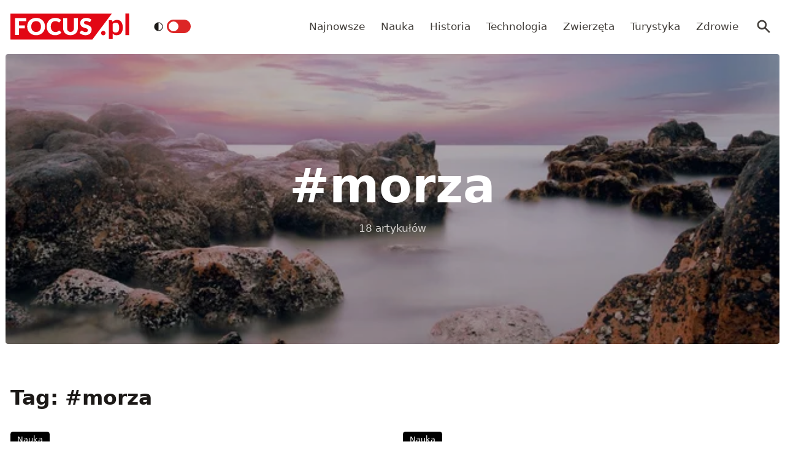

--- FILE ---
content_type: text/html; charset=utf-8
request_url: https://www.focus.pl/tag/morza
body_size: 20486
content:
<!DOCTYPE html><html prefix="og: http://ogp.me/ns#" lang="pl"><head><meta charSet="utf-8" data-next-head=""/><meta name="viewport" content="width=device-width, initial-scale=1, viewport-fit=cover" data-next-head=""/><title data-next-head="">morza - Focus.pl</title><meta name="description" content="Zobacz wszystkie artykuły zawierające tag: morza. Informacje, trendy, newsy. Czytaj na Focus.pl!" data-next-head=""/><meta property="article:publisher" content="https://www.facebook.com/MagazynFocus/" data-next-head=""/><meta name="robots" content="follow, noindex, noarchive" data-next-head=""/><meta name="news_keywords" content="morza, oceany" data-next-head=""/><link rel="apple-touch-icon" sizes="180x180" href="/apple-touch-icon.png" data-next-head=""/><link rel="icon" type="image/png" sizes="32x32" href="/favicon-32x32.png" data-next-head=""/><link rel="icon" type="image/png" sizes="16x16" href="/favicon-16x16.png" data-next-head=""/><link rel="manifest" href="/site.webmanifest" data-next-head=""/><link rel="mask-icon" href="/safari-pinned-tab.svg" color="#e20714" data-next-head=""/><link rel="shortcut icon" href="/favicon.ico" data-next-head=""/><meta name="msapplication-TileColor" content="#e20714" data-next-head=""/><meta name="msapplication-config" content="/browserconfig.xml" data-next-head=""/><meta name="theme-color" content="#e20714" data-next-head=""/><meta name="facebook-domain-verification" content="xekgaqynk2y5k9avfmjg3c7499a8d3" data-next-head=""/><meta property="og:locale" content="pl_PL" data-next-head=""/><meta property="og:type" content="article" data-next-head=""/><meta property="og:title" content="morza - Focus.pl" data-next-head=""/><meta property="og:description" content="Zobacz wszystkie artykuły zawierające tag: morza. Informacje, trendy, newsy. Czytaj na Focus.pl!" data-next-head=""/><meta property="og:url" content="https://www.focus.pl/tag/morza" data-next-head=""/><meta property="og:site_name" content="Focus.pl" data-next-head=""/><meta property="article:publisher" content="https://facebook.com/MagazynFocus" data-next-head=""/><meta property="fb:app_id" content="3107358939517563" data-next-head=""/><meta property="og:image" content="https://konto.focus.pl/uploads/2022/06/focus_zmiany_2.png" data-next-head=""/><meta property="og:image:secure_url" content="https://konto.focus.pl/uploads/2022/06/focus_zmiany_2.png" data-next-head=""/><meta property="og:image:width" content="1800" data-next-head=""/><meta property="og:image:height" content="1011" data-next-head=""/><meta property="og:image:type" content="image/png" data-next-head=""/><meta name="twitter:card" content="summary_large_image" data-next-head=""/><meta name="twitter:title" content="morza - Focus.pl" data-next-head=""/><meta name="twitter:description" content="Zobacz wszystkie artykuły zawierające tag: morza. Informacje, trendy, newsy. Czytaj na Focus.pl!" data-next-head=""/><meta name="twitter:site" content="@focus_pl" data-next-head=""/><meta name="twitter:image" content="https://konto.focus.pl/uploads/2022/06/focus_zmiany_2.png" data-next-head=""/><link rel="preload" href="/fonts/woff2/Inter-Regular.woff2" as="font" type="font/woff2" crossorigin="anonymous"/><link rel="preload" href="/fonts/woff2/Inter-Medium.woff2" as="font" type="font/woff2" crossorigin="anonymous"/><link rel="preload" href="/fonts/woff2/Inter-SemiBold.woff2" as="font" type="font/woff2" crossorigin="anonymous"/><link rel="preload" href="/fonts/woff2/Inter-Bold.woff2" as="font" type="font/woff2" crossorigin="anonymous"/><link rel="dns-prefetch" href="https://cmp.optad360.io"/><link rel="dns-prefetch" href="https://get.optad360.io"/><link rel="dns-prefetch" href="https://www.googletagmanager.com"/><link rel="preconnect" href="https://konto.focus.pl"/><link data-next-font="" rel="preconnect" href="/" crossorigin="anonymous"/><link rel="preload" href="/_next/static/chunks/ad99b883ab1ecd0c.css" as="style"/><link rel="preload" href="/_next/static/chunks/477cc855cbce6858.css" as="style"/><script type="application/ld+json" data-next-head="">{"@context":"https://schema.org","@graph":[{"@type":"Organization","@id":"https://www.focus.pl/#organization","name":"Focus.pl","sameAs":["https://facebook.com/MagazynFocus","https://twitter.com/focus_pl","https://www.youtube.com/@magazynfocus","https://www.tiktok.com/@focus.pl","https://www.instagram.com/magazynfocus/"]},{"@type":"WebSite","@id":"https://www.focus.pl/#website","url":"https://www.focus.pl","name":"Focus.pl","alternateName":"Magazyn Focus","publisher":{"@id":"https://www.focus.pl/#organization"},"inLanguage":"pl-PL"},{"@type":"BreadcrumbList","@id":"https://www.focus.pl/tag/morza#breadcrumb","itemListElement":[{"@type":"ListItem","position":"1","item":{"@id":"https://www.focus.pl","name":"Strona g\u0142\u00f3wna"}},{"@type":"ListItem","position":"2","item":{"@id":"https://www.focus.pl/tag/morza","name":"morza"}}]},{"@type":"CollectionPage","@id":"https://www.focus.pl/tag/morza#webpage","url":"https://www.focus.pl/tag/morza","name":"morza - Focus.pl","isPartOf":{"@id":"https://www.focus.pl/#website"},"inLanguage":"pl-PL","breadcrumb":{"@id":"https://www.focus.pl/tag/morza#breadcrumb"}}]}</script><link rel="preload" as="image" imageSrcSet="/_next/image?url=https%3A%2F%2Fkonto.focus.pl%2Fwp-content%2Fuploads%2F2022%2F07%2F173150695_3753030154732297_204665997863757715_n-200x200.jpg&amp;w=640&amp;q=85 1x, /_next/image?url=https%3A%2F%2Fkonto.focus.pl%2Fwp-content%2Fuploads%2F2022%2F07%2F173150695_3753030154732297_204665997863757715_n-200x200.jpg&amp;w=1080&amp;q=85 2x" data-next-head=""/><link rel="preload" as="image" imageSrcSet="/_next/image?url=https%3A%2F%2Fsecure.gravatar.com%2Favatar%2Fc4702c4f4a28a87d5b999beb80e73847d9e9fd13824cdea4904dac573440f2ba%3Fs%3D96%26d%3Dmm%26r%3Dg&amp;w=640&amp;q=85 1x, /_next/image?url=https%3A%2F%2Fsecure.gravatar.com%2Favatar%2Fc4702c4f4a28a87d5b999beb80e73847d9e9fd13824cdea4904dac573440f2ba%3Fs%3D96%26d%3Dmm%26r%3Dg&amp;w=1080&amp;q=85 2x" data-next-head=""/><link rel="preload" as="image" imageSrcSet="/_next/image?url=https%3A%2F%2Fkonto.focus.pl%2Fwp-content%2Fuploads%2F2022%2F06%2F0d1602fdf5c97552b4d07a4ee759e9298034b10e.jpeg&amp;w=640&amp;q=85 1x, /_next/image?url=https%3A%2F%2Fkonto.focus.pl%2Fwp-content%2Fuploads%2F2022%2F06%2F0d1602fdf5c97552b4d07a4ee759e9298034b10e.jpeg&amp;w=1080&amp;q=85 2x" data-next-head=""/><link rel="preload" as="image" imageSrcSet="/_next/image?url=https%3A%2F%2Fsecure.gravatar.com%2Favatar%2F3de39278e933386480ad4b8e5c108e48454512b9d6278070ccc9130dc675ad01%3Fs%3D96%26d%3Dmm%26r%3Dg&amp;w=640&amp;q=85 1x, /_next/image?url=https%3A%2F%2Fsecure.gravatar.com%2Favatar%2F3de39278e933386480ad4b8e5c108e48454512b9d6278070ccc9130dc675ad01%3Fs%3D96%26d%3Dmm%26r%3Dg&amp;w=1080&amp;q=85 2x" data-next-head=""/><link rel="preload" as="image" imageSrcSet="/_next/image?url=https%3A%2F%2Fkonto.focus.pl%2Fwp-content%2Fuploads%2F2022%2F06%2Fa6ae9959d983900be2319d960c9e2a94d90ed900.jpeg&amp;w=640&amp;q=85 1x, /_next/image?url=https%3A%2F%2Fkonto.focus.pl%2Fwp-content%2Fuploads%2F2022%2F06%2Fa6ae9959d983900be2319d960c9e2a94d90ed900.jpeg&amp;w=1080&amp;q=85 2x" data-next-head=""/><link rel="preload" as="image" imageSrcSet="/_next/image?url=https%3A%2F%2Fsecure.gravatar.com%2Favatar%2F68bb0a3892d740e1c00d2b5ed76aebe7d1fb8f842af35b12172f5a166d894349%3Fs%3D96%26d%3Dmm%26r%3Dg&amp;w=640&amp;q=85 1x, /_next/image?url=https%3A%2F%2Fsecure.gravatar.com%2Favatar%2F68bb0a3892d740e1c00d2b5ed76aebe7d1fb8f842af35b12172f5a166d894349%3Fs%3D96%26d%3Dmm%26r%3Dg&amp;w=1080&amp;q=85 2x" data-next-head=""/><link rel="preload" as="image" imageSrcSet="/_next/image?url=https%3A%2F%2Fkonto.focus.pl%2Fwp-content%2Fuploads%2F2022%2F06%2Fc571928246b25ac9e6c62d7de74c30357476520d.jpeg&amp;w=640&amp;q=85 1x, /_next/image?url=https%3A%2F%2Fkonto.focus.pl%2Fwp-content%2Fuploads%2F2022%2F06%2Fc571928246b25ac9e6c62d7de74c30357476520d.jpeg&amp;w=1080&amp;q=85 2x" data-next-head=""/><link rel="preload" as="image" imageSrcSet="/_next/image?url=https%3A%2F%2Fsecure.gravatar.com%2Favatar%2Ffb700a4ca94563337e8fd0cfa1cb0cd77bb6351e300d6c9f309de7cd5e6bec71%3Fs%3D96%26d%3Dmm%26r%3Dg&amp;w=640&amp;q=85 1x, /_next/image?url=https%3A%2F%2Fsecure.gravatar.com%2Favatar%2Ffb700a4ca94563337e8fd0cfa1cb0cd77bb6351e300d6c9f309de7cd5e6bec71%3Fs%3D96%26d%3Dmm%26r%3Dg&amp;w=1080&amp;q=85 2x" data-next-head=""/><link rel="preload" as="image" imageSrcSet="/_next/image?url=https%3A%2F%2Fkonto.focus.pl%2Fwp-content%2Fuploads%2F2022%2F06%2F7361560cd56804a2bb71238a58a5283cbc9c030d.jpeg&amp;w=640&amp;q=85 1x, /_next/image?url=https%3A%2F%2Fkonto.focus.pl%2Fwp-content%2Fuploads%2F2022%2F06%2F7361560cd56804a2bb71238a58a5283cbc9c030d.jpeg&amp;w=1080&amp;q=85 2x" data-next-head=""/><link rel="preload" as="image" imageSrcSet="/_next/image?url=https%3A%2F%2Fkonto.focus.pl%2Fwp-content%2Fuploads%2F2023%2F03%2F52702619_2613262675366930_2166794293409218560_n-200x200.jpg&amp;w=640&amp;q=85 1x, /_next/image?url=https%3A%2F%2Fkonto.focus.pl%2Fwp-content%2Fuploads%2F2023%2F03%2F52702619_2613262675366930_2166794293409218560_n-200x200.jpg&amp;w=1080&amp;q=85 2x" data-next-head=""/><link rel="preload" as="image" imageSrcSet="/_next/image?url=https%3A%2F%2Fsecure.gravatar.com%2Favatar%2F352c7067f67a038718295affa78c4a0dcdc91f3ead2ada61ca7984c48e3d5eb8%3Fs%3D96%26d%3Dmm%26r%3Dg&amp;w=640&amp;q=85 1x, /_next/image?url=https%3A%2F%2Fsecure.gravatar.com%2Favatar%2F352c7067f67a038718295affa78c4a0dcdc91f3ead2ada61ca7984c48e3d5eb8%3Fs%3D96%26d%3Dmm%26r%3Dg&amp;w=1080&amp;q=85 2x" data-next-head=""/><link rel="preload" as="image" imageSrcSet="/_next/image?url=https%3A%2F%2Fsecure.gravatar.com%2Favatar%2F99f802312d83b96052007ea29bfc4116ea2f5756f1feb7d3353790e3e7e0eab6%3Fs%3D96%26d%3Dmm%26r%3Dg&amp;w=640&amp;q=85 1x, /_next/image?url=https%3A%2F%2Fsecure.gravatar.com%2Favatar%2F99f802312d83b96052007ea29bfc4116ea2f5756f1feb7d3353790e3e7e0eab6%3Fs%3D96%26d%3Dmm%26r%3Dg&amp;w=1080&amp;q=85 2x" data-next-head=""/><link rel="preload" as="image" imageSrcSet="/_next/image?url=https%3A%2F%2Fkonto.focus.pl%2Fwp-content%2Fuploads%2F2022%2F06%2Fcropped-favicon.9553bdbe-200x200.png&amp;w=640&amp;q=85 1x, /_next/image?url=https%3A%2F%2Fkonto.focus.pl%2Fwp-content%2Fuploads%2F2022%2F06%2Fcropped-favicon.9553bdbe-200x200.png&amp;w=1080&amp;q=85 2x" data-next-head=""/><link rel="preload" as="image" imageSrcSet="/_next/image?url=https%3A%2F%2Fsecure.gravatar.com%2Favatar%2F8343e6923eef6b80a15eb7bc18568a504e737265991d7f59dbb6d6771c1fd504%3Fs%3D96%26d%3Dmm%26r%3Dg&amp;w=640&amp;q=85 1x, /_next/image?url=https%3A%2F%2Fsecure.gravatar.com%2Favatar%2F8343e6923eef6b80a15eb7bc18568a504e737265991d7f59dbb6d6771c1fd504%3Fs%3D96%26d%3Dmm%26r%3Dg&amp;w=1080&amp;q=85 2x" data-next-head=""/><link rel="stylesheet" href="/_next/static/chunks/ad99b883ab1ecd0c.css" data-n-g=""/><link rel="stylesheet" href="/_next/static/chunks/477cc855cbce6858.css" data-n-g=""/><noscript data-n-css=""></noscript><script defer="" src="/_next/static/chunks/addc45f0bdf13757.js"></script><script defer="" src="/_next/static/chunks/2ca7b1fec9363c5e.js"></script><script defer="" src="/_next/static/chunks/2669dffb0431daab.js"></script><script defer="" src="/_next/static/chunks/424534b2bfec4a1a.js"></script><script defer="" src="/_next/static/chunks/edec1c79c4c02ed3.js"></script><script src="/_next/static/chunks/c35b248442ec0c5c.js" defer=""></script><script src="/_next/static/chunks/704908f174191984.js" defer=""></script><script src="/_next/static/chunks/6c52306cfe643bc4.js" defer=""></script><script src="/_next/static/chunks/2872a5d6c8b836de.js" defer=""></script><script src="/_next/static/chunks/turbopack-f6e36ea89252c185.js" defer=""></script><script src="/_next/static/chunks/1e09248158dc5633.js" defer=""></script><script src="/_next/static/chunks/d66c0d8c6a444a15.js" defer=""></script><script src="/_next/static/chunks/cf3b64ccae0c9f57.js" defer=""></script><script src="/_next/static/chunks/855a3893d3d5a70f.js" defer=""></script><script src="/_next/static/chunks/f797f1cb9e2ed6ce.js" defer=""></script><script src="/_next/static/chunks/turbopack-fff1be9f95c394c1.js" defer=""></script><script src="/_next/static/JOp2zZmSFMCUwfkbO8I8i/_ssgManifest.js" defer=""></script><script src="/_next/static/JOp2zZmSFMCUwfkbO8I8i/_buildManifest.js" defer=""></script></head><body class="bg-white dark:bg-neutral-900 main-body"><link rel="preload" as="image" imageSrcSet="/_next/image?url=https%3A%2F%2Fkonto.focus.pl%2Fwp-content%2Fuploads%2F2022%2F07%2F173150695_3753030154732297_204665997863757715_n-200x200.jpg&amp;w=640&amp;q=85 1x, /_next/image?url=https%3A%2F%2Fkonto.focus.pl%2Fwp-content%2Fuploads%2F2022%2F07%2F173150695_3753030154732297_204665997863757715_n-200x200.jpg&amp;w=1080&amp;q=85 2x"/><link rel="preload" as="image" imageSrcSet="/_next/image?url=https%3A%2F%2Fsecure.gravatar.com%2Favatar%2Fc4702c4f4a28a87d5b999beb80e73847d9e9fd13824cdea4904dac573440f2ba%3Fs%3D96%26d%3Dmm%26r%3Dg&amp;w=640&amp;q=85 1x, /_next/image?url=https%3A%2F%2Fsecure.gravatar.com%2Favatar%2Fc4702c4f4a28a87d5b999beb80e73847d9e9fd13824cdea4904dac573440f2ba%3Fs%3D96%26d%3Dmm%26r%3Dg&amp;w=1080&amp;q=85 2x"/><link rel="preload" as="image" imageSrcSet="/_next/image?url=https%3A%2F%2Fkonto.focus.pl%2Fwp-content%2Fuploads%2F2022%2F06%2F0d1602fdf5c97552b4d07a4ee759e9298034b10e.jpeg&amp;w=640&amp;q=85 1x, /_next/image?url=https%3A%2F%2Fkonto.focus.pl%2Fwp-content%2Fuploads%2F2022%2F06%2F0d1602fdf5c97552b4d07a4ee759e9298034b10e.jpeg&amp;w=1080&amp;q=85 2x"/><link rel="preload" as="image" imageSrcSet="/_next/image?url=https%3A%2F%2Fsecure.gravatar.com%2Favatar%2F3de39278e933386480ad4b8e5c108e48454512b9d6278070ccc9130dc675ad01%3Fs%3D96%26d%3Dmm%26r%3Dg&amp;w=640&amp;q=85 1x, /_next/image?url=https%3A%2F%2Fsecure.gravatar.com%2Favatar%2F3de39278e933386480ad4b8e5c108e48454512b9d6278070ccc9130dc675ad01%3Fs%3D96%26d%3Dmm%26r%3Dg&amp;w=1080&amp;q=85 2x"/><link rel="preload" as="image" imageSrcSet="/_next/image?url=https%3A%2F%2Fkonto.focus.pl%2Fwp-content%2Fuploads%2F2022%2F06%2Fa6ae9959d983900be2319d960c9e2a94d90ed900.jpeg&amp;w=640&amp;q=85 1x, /_next/image?url=https%3A%2F%2Fkonto.focus.pl%2Fwp-content%2Fuploads%2F2022%2F06%2Fa6ae9959d983900be2319d960c9e2a94d90ed900.jpeg&amp;w=1080&amp;q=85 2x"/><link rel="preload" as="image" imageSrcSet="/_next/image?url=https%3A%2F%2Fkonto.focus.pl%2Fwp-content%2Fuploads%2F2022%2F06%2Fc571928246b25ac9e6c62d7de74c30357476520d.jpeg&amp;w=640&amp;q=85 1x, /_next/image?url=https%3A%2F%2Fkonto.focus.pl%2Fwp-content%2Fuploads%2F2022%2F06%2Fc571928246b25ac9e6c62d7de74c30357476520d.jpeg&amp;w=1080&amp;q=85 2x"/><link rel="preload" as="image" imageSrcSet="/_next/image?url=https%3A%2F%2Fsecure.gravatar.com%2Favatar%2F68bb0a3892d740e1c00d2b5ed76aebe7d1fb8f842af35b12172f5a166d894349%3Fs%3D96%26d%3Dmm%26r%3Dg&amp;w=640&amp;q=85 1x, /_next/image?url=https%3A%2F%2Fsecure.gravatar.com%2Favatar%2F68bb0a3892d740e1c00d2b5ed76aebe7d1fb8f842af35b12172f5a166d894349%3Fs%3D96%26d%3Dmm%26r%3Dg&amp;w=1080&amp;q=85 2x"/><link rel="preload" as="image" imageSrcSet="/_next/image?url=https%3A%2F%2Fsecure.gravatar.com%2Favatar%2Ffb700a4ca94563337e8fd0cfa1cb0cd77bb6351e300d6c9f309de7cd5e6bec71%3Fs%3D96%26d%3Dmm%26r%3Dg&amp;w=640&amp;q=85 1x, /_next/image?url=https%3A%2F%2Fsecure.gravatar.com%2Favatar%2Ffb700a4ca94563337e8fd0cfa1cb0cd77bb6351e300d6c9f309de7cd5e6bec71%3Fs%3D96%26d%3Dmm%26r%3Dg&amp;w=1080&amp;q=85 2x"/><link rel="preload" as="image" imageSrcSet="/_next/image?url=https%3A%2F%2Fkonto.focus.pl%2Fwp-content%2Fuploads%2F2022%2F06%2F7361560cd56804a2bb71238a58a5283cbc9c030d.jpeg&amp;w=640&amp;q=85 1x, /_next/image?url=https%3A%2F%2Fkonto.focus.pl%2Fwp-content%2Fuploads%2F2022%2F06%2F7361560cd56804a2bb71238a58a5283cbc9c030d.jpeg&amp;w=1080&amp;q=85 2x"/><link rel="preload" as="image" imageSrcSet="/_next/image?url=https%3A%2F%2Fkonto.focus.pl%2Fwp-content%2Fuploads%2F2023%2F03%2F52702619_2613262675366930_2166794293409218560_n-200x200.jpg&amp;w=640&amp;q=85 1x, /_next/image?url=https%3A%2F%2Fkonto.focus.pl%2Fwp-content%2Fuploads%2F2023%2F03%2F52702619_2613262675366930_2166794293409218560_n-200x200.jpg&amp;w=1080&amp;q=85 2x"/><link rel="preload" as="image" imageSrcSet="/_next/image?url=https%3A%2F%2Fsecure.gravatar.com%2Favatar%2F352c7067f67a038718295affa78c4a0dcdc91f3ead2ada61ca7984c48e3d5eb8%3Fs%3D96%26d%3Dmm%26r%3Dg&amp;w=640&amp;q=85 1x, /_next/image?url=https%3A%2F%2Fsecure.gravatar.com%2Favatar%2F352c7067f67a038718295affa78c4a0dcdc91f3ead2ada61ca7984c48e3d5eb8%3Fs%3D96%26d%3Dmm%26r%3Dg&amp;w=1080&amp;q=85 2x"/><link rel="preload" as="image" imageSrcSet="/_next/image?url=https%3A%2F%2Fsecure.gravatar.com%2Favatar%2F99f802312d83b96052007ea29bfc4116ea2f5756f1feb7d3353790e3e7e0eab6%3Fs%3D96%26d%3Dmm%26r%3Dg&amp;w=640&amp;q=85 1x, /_next/image?url=https%3A%2F%2Fsecure.gravatar.com%2Favatar%2F99f802312d83b96052007ea29bfc4116ea2f5756f1feb7d3353790e3e7e0eab6%3Fs%3D96%26d%3Dmm%26r%3Dg&amp;w=1080&amp;q=85 2x"/><link rel="preload" as="image" imageSrcSet="/_next/image?url=https%3A%2F%2Fkonto.focus.pl%2Fwp-content%2Fuploads%2F2022%2F06%2Fcropped-favicon.9553bdbe-200x200.png&amp;w=640&amp;q=85 1x, /_next/image?url=https%3A%2F%2Fkonto.focus.pl%2Fwp-content%2Fuploads%2F2022%2F06%2Fcropped-favicon.9553bdbe-200x200.png&amp;w=1080&amp;q=85 2x"/><link rel="preload" as="image" imageSrcSet="/_next/image?url=https%3A%2F%2Fsecure.gravatar.com%2Favatar%2F8343e6923eef6b80a15eb7bc18568a504e737265991d7f59dbb6d6771c1fd504%3Fs%3D96%26d%3Dmm%26r%3Dg&amp;w=640&amp;q=85 1x, /_next/image?url=https%3A%2F%2Fsecure.gravatar.com%2Favatar%2F8343e6923eef6b80a15eb7bc18568a504e737265991d7f59dbb6d6771c1fd504%3Fs%3D96%26d%3Dmm%26r%3Dg&amp;w=1080&amp;q=85 2x"/><div id="__next"><div><script>((e,i,s,u,m,a,l,h)=>{let d=document.documentElement,w=["light","dark"];function p(n){(Array.isArray(e)?e:[e]).forEach(y=>{let k=y==="class",S=k&&a?m.map(f=>a[f]||f):m;k?(d.classList.remove(...S),d.classList.add(a&&a[n]?a[n]:n)):d.setAttribute(y,n)}),R(n)}function R(n){h&&w.includes(n)&&(d.style.colorScheme=n)}function c(){return window.matchMedia("(prefers-color-scheme: dark)").matches?"dark":"light"}if(u)p(u);else try{let n=localStorage.getItem(i)||s,y=l&&n==="system"?c():n;p(y)}catch(n){}})("class","theme","system",null,["light","dark"],null,true,false)</script><div class="fc-PageArchive overflow-hidden " data-fc-id="PageArchive"><div class="bg-white text-base dark:bg-neutral-900 text-neutral-900 dark:text-neutral-200"><div class="fc-Header sticky top-0 w-full left-0 right-0 z-40 transition-all"><div class="bg-white dark:bg-neutral-900 border-b border-neutral-200 dark:border-b dark:border-neutral-700 menubg !border-transparent"><div class="fc-MainNav1 relative z-10"><div class="container py-2 sm:py-5 relative flex justify-between items-center space-x-4 xl:space-x-8"><div class="flex justify-start flex-grow items-center overflow-hidden xl:overflow-visible xl:gap-0"><a class="md:hidden mr-4 flex items-center gap-1 px-2 py-1 rounded bg-gray-100 dark:bg-gray-800 hover:bg-gray-200 dark:hover:bg-gray-700 transition-colors duration-200 text-xs text-gray-600 dark:text-gray-300" href="/"><svg class="w-3 h-3" fill="currentColor" viewBox="0 0 20 20" xmlns="http://www.w3.org/2000/svg"><path fill-rule="evenodd" d="M12.707 5.293a1 1 0 010 1.414L9.414 10l3.293 3.293a1 1 0 01-1.414 1.414l-4-4a1 1 0 010-1.414l4-4a1 1 0 011.414 0z" clip-rule="evenodd"></path></svg><span>powrót</span></a><a class="ttfc-logo inline-block text-primary-6000 h-6 md:h-10" href="/"><svg height="100%" viewBox="0 0 340 76" version="1.1" xmlns="http://www.w3.org/2000/svg"><g id="focus-nowe-logo-1-"><g id="Page-1"><path id="Fill-1" d="M0,0.599l0,74.593l234.047,0l55.719,-74.593l-289.766,0Z" fill="#e20714"></path><g id="Group-6"><path id="Fill-2" d="M24.555,21.899l20.735,-0l0,-8.722l-32.198,-0l0,48.878l11.463,0l0,-19.021l16.79,-0l-0,-8.756l-16.79,0l0,-12.379Zm62.689,15.7c0,2.439 -0.314,4.625 -0.944,6.559c-0.629,1.934 -1.534,3.572 -2.714,4.915c-1.18,1.341 -2.624,2.365 -4.332,3.07c-1.709,0.705 -3.652,1.056 -5.833,1.056c-2.202,-0 -4.163,-0.351 -5.883,-1.056c-1.718,-0.705 -3.169,-1.729 -4.349,-3.07c-1.18,-1.343 -2.085,-2.981 -2.714,-4.915c-0.629,-1.934 -0.944,-4.12 -0.944,-6.559c0,-2.415 0.315,-4.59 0.944,-6.525c0.629,-1.934 1.534,-3.572 2.714,-4.915c1.18,-1.342 2.631,-2.37 4.349,-3.086c1.72,-0.715 3.681,-1.073 5.883,-1.073c2.181,-0 4.124,0.358 5.833,1.073c1.708,0.716 3.152,1.744 4.332,3.086c1.18,1.343 2.085,2.981 2.714,4.915c0.63,1.935 0.944,4.11 0.944,6.525Zm9.829,9.863c1.223,-3.04 1.837,-6.329 1.837,-9.863c-0,-3.511 -0.614,-6.788 -1.837,-9.829c-1.226,-3.042 -2.951,-5.681 -5.176,-7.918c-2.225,-2.235 -4.905,-3.997 -8.041,-5.283c-3.136,-1.286 -6.614,-1.929 -10.435,-1.929c-3.821,-0 -7.305,0.637 -10.451,1.912c-3.147,1.274 -5.839,3.031 -8.075,5.267c-2.236,2.236 -3.967,4.876 -5.191,7.917c-1.225,3.043 -1.837,6.33 -1.837,9.863c-0,3.534 0.612,6.823 1.837,9.863c1.224,3.042 2.955,5.687 5.191,7.934c2.236,2.249 4.928,4.01 8.075,5.284c3.146,1.275 6.63,1.912 10.451,1.912c3.821,0 7.299,-0.637 10.435,-1.912c3.136,-1.274 5.816,-3.035 8.041,-5.284c2.225,-2.247 3.95,-4.892 5.176,-7.934Zm19.257,-3.186c-0.686,-1.946 -1.029,-4.171 -1.029,-6.677c0,-2.482 0.31,-4.691 0.927,-6.625c0.619,-1.935 1.495,-3.568 2.63,-4.898c1.134,-1.331 2.484,-2.343 4.046,-3.036c1.562,-0.694 3.287,-1.04 5.176,-1.04c1.191,-0 2.23,0.089 3.118,0.268c0.888,0.179 1.663,0.398 2.326,0.654c0.663,0.258 1.236,0.537 1.72,0.839c0.482,0.301 0.927,0.582 1.331,0.838c0.405,0.258 0.787,0.476 1.147,0.654c0.359,0.18 0.741,0.268 1.146,0.268c0.606,0 1.079,-0.127 1.416,-0.385c0.337,-0.257 0.629,-0.542 0.876,-0.855l3.576,-5.399c-0.857,-0.839 -1.824,-1.623 -2.901,-2.351c-1.192,-0.804 -2.496,-1.493 -3.912,-2.063c-1.416,-0.571 -2.938,-1.017 -4.567,-1.342c-1.63,-0.323 -3.367,-0.486 -5.21,-0.486c-3.619,-0 -6.933,0.614 -9.945,1.845c-3.013,1.23 -5.596,2.952 -7.754,5.167c-2.158,2.213 -3.833,4.847 -5.024,7.9c-1.192,3.052 -1.787,6.402 -1.787,10.047c-0,3.58 0.551,6.894 1.652,9.947c1.101,3.053 2.681,5.692 4.738,7.918c2.056,2.226 4.562,3.97 7.518,5.234c2.954,1.263 6.298,1.894 10.03,1.894c4.067,0 7.59,-0.653 10.569,-1.963c2.977,-1.308 5.455,-3.247 7.434,-5.819l-4.518,-4.731c-0.248,-0.246 -0.506,-0.419 -0.775,-0.52c-0.27,-0.101 -0.539,-0.151 -0.81,-0.151c-0.336,-0 -0.663,0.073 -0.977,0.218c-0.315,0.147 -0.606,0.33 -0.877,0.554c-0.674,0.603 -1.336,1.101 -1.989,1.493c-0.652,0.391 -1.348,0.704 -2.09,0.939c-0.742,0.236 -1.54,0.403 -2.394,0.504c-0.854,0.1 -1.798,0.151 -2.832,0.151c-1.798,-0 -3.484,-0.347 -5.057,-1.04c-1.573,-0.694 -2.95,-1.705 -4.13,-3.037c-1.18,-1.331 -2.113,-2.969 -2.798,-4.914Zm74.967,6.105c0.978,-2.504 1.466,-5.255 1.466,-8.253l0,-28.951l-11.395,-0l-0,28.951c-0,1.722 -0.219,3.26 -0.657,4.614c-0.439,1.353 -1.075,2.498 -1.905,3.438c-0.831,0.939 -1.849,1.66 -3.052,2.164c-1.202,0.504 -2.568,0.755 -4.095,0.755c-1.529,-0 -2.894,-0.251 -4.097,-0.755c-1.202,-0.504 -2.22,-1.23 -3.051,-2.181c-0.832,-0.95 -1.467,-2.102 -1.905,-3.455c-0.438,-1.353 -0.658,-2.89 -0.658,-4.613l0,-28.918l-11.395,-0l-0,28.951c-0,2.998 0.484,5.749 1.45,8.253c0.966,2.506 2.36,4.663 4.181,6.475c1.82,1.811 4.034,3.221 6.641,4.227c2.608,1.007 5.552,1.509 8.834,1.509c3.258,0 6.191,-0.502 8.799,-1.509c2.607,-1.006 4.821,-2.416 6.642,-4.227c1.82,-1.812 3.219,-3.969 4.197,-6.475Zm37.284,-27.275l2.832,-5.267c-0.877,-0.804 -1.871,-1.525 -2.984,-2.163c-1.113,-0.638 -2.31,-1.185 -3.591,-1.644c-1.281,-0.458 -2.635,-0.805 -4.062,-1.04c-1.428,-0.234 -2.895,-0.352 -4.4,-0.352c-2.697,-0 -5.09,0.407 -7.181,1.224c-2.09,0.817 -3.856,1.908 -5.293,3.271c-1.439,1.364 -2.529,2.919 -3.271,4.663c-0.742,1.745 -1.112,3.534 -1.112,5.368c-0,2.28 0.314,4.2 0.943,5.754c0.63,1.555 1.455,2.851 2.478,3.891c1.023,1.04 2.186,1.879 3.49,2.516c1.303,0.637 2.64,1.174 4.012,1.61c1.37,0.437 2.708,0.834 4.012,1.191c1.303,0.359 2.466,0.771 3.49,1.242c1.022,0.47 1.848,1.062 2.478,1.778c0.629,0.715 0.943,1.644 0.943,2.784c0,1.969 -0.573,3.405 -1.718,4.31c-1.147,0.907 -2.754,1.36 -4.822,1.36c-1.528,-0 -2.854,-0.213 -3.979,-0.638c-1.123,-0.424 -2.118,-0.894 -2.983,-1.409c-0.865,-0.513 -1.641,-0.983 -2.326,-1.408c-0.687,-0.425 -1.366,-0.638 -2.04,-0.638c-0.518,-0 -0.995,0.129 -1.433,0.385c-0.438,0.258 -0.792,0.576 -1.062,0.956l-3.371,5.302c0.966,0.961 2.101,1.833 3.405,2.616c1.303,0.784 2.697,1.459 4.181,2.03c1.483,0.57 3.017,1.012 4.602,1.325c1.584,0.314 3.14,0.469 4.669,0.469c2.786,0 5.277,-0.419 7.468,-1.258c2.19,-0.838 4.034,-1.989 5.529,-3.455c1.494,-1.465 2.635,-3.181 3.422,-5.149c0.786,-1.968 1.179,-4.082 1.179,-6.341c0,-2.036 -0.314,-3.774 -0.943,-5.217c-0.63,-1.442 -1.456,-2.667 -2.478,-3.674c-1.024,-1.006 -2.192,-1.833 -3.507,-2.481c-1.315,-0.65 -2.658,-1.214 -4.029,-1.695c-1.371,-0.481 -2.714,-0.917 -4.029,-1.308c-1.315,-0.392 -2.483,-0.823 -3.505,-1.292c-1.023,-0.47 -1.849,-1.029 -2.478,-1.677c-0.631,-0.649 -0.945,-1.464 -0.945,-2.45c-0,-1.542 0.523,-2.767 1.569,-3.673c1.044,-0.905 2.634,-1.358 4.77,-1.358c1.236,-0 2.337,0.162 3.303,0.486c0.967,0.324 1.827,0.687 2.58,1.09c0.753,0.403 1.427,0.767 2.023,1.09c0.595,0.325 1.152,0.487 1.668,0.487c0.585,-0 1.063,-0.134 1.434,-0.403c0.37,-0.268 0.725,-0.671 1.062,-1.208Z" fill="#fefefe"></path><path id="Fill-4" d="M328.591,62.086l10.746,-0l-0,-62.086l-10.746,-0l-0,62.086Zm-11.82,-5.86c2.987,-3.945 4.329,-8.755 4.329,-15.863c-0,-6.234 -1.345,-12.163 -4.509,-16.24c-2.99,-3.854 -6.769,-5.677 -11.373,-5.677c-3.057,-0 -5.147,0.495 -7.721,1.567c-2.333,0.972 -4.31,2.106 -6.007,3.812l-0.637,-2.263c-0.42,-1.255 -1.617,-2.321 -3.173,-2.321l-6.255,-0l0,54.517l10.611,-0l0,-16.131c1.241,1.422 3.123,3.013 4.802,3.752c1.556,0.685 4.367,1.22 6.884,1.22c5.953,0 9.927,-2.249 13.049,-6.373Zm-6.165,-17.034c0.149,4.467 -0.3,9.827 -2.334,12.448c-2.19,2.819 -5.448,3.278 -7.87,3.278c-1.434,0 -3.077,-0.255 -4.551,-1.015c-1.677,-0.863 -3.083,-2.286 -3.815,-3.96l0,-19.426c1.345,-1.644 2.616,-2.546 4.264,-3.276c0.986,-0.437 2.794,-0.943 4.829,-0.943c1.665,-0 3.342,0.33 4.988,1.309c3.665,2.175 4.334,6.962 4.489,11.585Zm-39.413,19.763c0.337,-0.767 0.505,-1.596 0.505,-2.489c0,-0.864 -0.168,-1.686 -0.505,-2.468c-0.335,-0.781 -0.791,-1.45 -1.366,-2.008c-0.574,-0.556 -1.247,-1.003 -2.016,-1.338c-0.772,-0.334 -1.605,-0.501 -2.502,-0.501c-0.897,-0 -1.737,0.167 -2.522,0.501c-0.784,0.335 -1.457,0.782 -2.018,1.338c-0.56,0.558 -1.002,1.227 -1.324,2.008c-0.322,0.782 -0.483,1.604 -0.483,2.468c-0,0.893 0.161,1.722 0.483,2.489c0.322,0.767 0.764,1.429 1.324,1.987c0.561,0.557 1.234,0.997 2.018,1.317c0.785,0.32 1.625,0.481 2.522,0.481c0.897,0 1.73,-0.161 2.502,-0.481c0.769,-0.32 1.442,-0.76 2.016,-1.317c0.575,-0.558 1.031,-1.22 1.366,-1.987Z" fill="#e20714"></path></g></g></g></svg></a><div class="items-center hidden xs:hidden sm:hidden xl:flex space-x-1 !ml-9"></div><ul class="fc-Navigation !ml-auto hidden lg:flex flex-nowrap xl:flex-wrap lg:items-center pl-0 lg:space-x-1 relative overflow-hidden wrapper__scroll-mask"><li class="menu-item"><a class="inline-flex items-center text-sm xl:text-base text-neutral-700 dark:text-neutral-300 py-2 px-2 xl:px-2.5 rounded hover:text-neutral-900 hover:bg-neutral-100 dark:hover:bg-neutral-800 dark:hover:text-neutral-200" href="/najnowsze">Najnowsze</a></li><li class="menu-item"><a class="inline-flex items-center text-sm xl:text-base text-neutral-700 dark:text-neutral-300 py-2 px-2 xl:px-2.5 rounded hover:text-neutral-900 hover:bg-neutral-100 dark:hover:bg-neutral-800 dark:hover:text-neutral-200" href="/kategoria/nauka">Nauka</a></li><li class="menu-item"><a class="inline-flex items-center text-sm xl:text-base text-neutral-700 dark:text-neutral-300 py-2 px-2 xl:px-2.5 rounded hover:text-neutral-900 hover:bg-neutral-100 dark:hover:bg-neutral-800 dark:hover:text-neutral-200" href="/kategoria/historia">Historia</a></li><li class="menu-item"><a class="inline-flex items-center text-sm xl:text-base text-neutral-700 dark:text-neutral-300 py-2 px-2 xl:px-2.5 rounded hover:text-neutral-900 hover:bg-neutral-100 dark:hover:bg-neutral-800 dark:hover:text-neutral-200" href="/kategoria/technologia">Technologia</a></li><li class="menu-item"><a class="inline-flex items-center text-sm xl:text-base text-neutral-700 dark:text-neutral-300 py-2 px-2 xl:px-2.5 rounded hover:text-neutral-900 hover:bg-neutral-100 dark:hover:bg-neutral-800 dark:hover:text-neutral-200" href="/kategoria/nauka/zwierzeta">Zwierzęta</a></li><li class="menu-item"><a class="inline-flex items-center text-sm xl:text-base text-neutral-700 dark:text-neutral-300 py-2 px-2 xl:px-2.5 rounded hover:text-neutral-900 hover:bg-neutral-100 dark:hover:bg-neutral-800 dark:hover:text-neutral-200" href="/kategoria/turystyka">Turystyka</a></li><li class="menu-item"><a class="inline-flex items-center text-sm xl:text-base text-neutral-700 dark:text-neutral-300 py-2 px-2 xl:px-2.5 rounded hover:text-neutral-900 hover:bg-neutral-100 dark:hover:bg-neutral-800 dark:hover:text-neutral-200" href="/kategoria/zdrowie">Zdrowie</a></li></ul></div><div class="flex-shrink-0 flex items-center justify-end text-neutral-700 dark:text-neutral-100 space-x-1 !ml-3"><div class="items-center flex space-x-1"><div class="" data-headlessui-state=""><button class="text-2xl md:text-[28px] w-8 h-8 rounded text-neutral-700 dark:text-neutral-300 hover:bg-neutral-100 dark:hover:bg-neutral-800 focus:outline-none flex items-center justify-center" type="button" aria-expanded="false" data-headlessui-state=""><svg class="w-6 h-6 text-neutral-700 dark:text-neutral-300 focus:outline-none" fill="currentColor" viewBox="0 0 20 20" xmlns="http://www.w3.org/2000/svg"><path fill-rule="evenodd" d="M8 4a4 4 0 100 8 4 4 0 000-8zM2 8a6 6 0 1110.89 3.476l4.817 4.817a1 1 0 01-1.414 1.414l-4.816-4.816A6 6 0 012 8z" clip-rule="evenodd"></path></svg></button></div><span hidden="" style="position:fixed;top:1px;left:1px;width:1px;height:0;padding:0;margin:-1px;overflow:hidden;clip:rect(0, 0, 0, 0);white-space:nowrap;border-width:0;display:none"></span></div><div class="flex items-center xl:hidden"><button class="p-1 rounded text-neutral-700 dark:text-neutral-300 focus:outline-none flex items-center justify-center"><svg xmlns="http://www.w3.org/2000/svg" class="h-7 w-7" viewBox="0 0 20 20" fill="currentColor"><path fill-rule="evenodd" d="M3 5a1 1 0 011-1h12a1 1 0 110 2H4a1 1 0 01-1-1zM3 10a1 1 0 011-1h12a1 1 0 110 2H4a1 1 0 01-1-1zM3 15a1 1 0 011-1h12a1 1 0 110 2H4a1 1 0 01-1-1z" clip-rule="evenodd"></path></svg></button><span hidden="" style="position:fixed;top:1px;left:1px;width:1px;height:0;padding:0;margin:-1px;overflow:hidden;clip:rect(0, 0, 0, 0);white-space:nowrap;border-width:0;display:none"></span></div></div></div></div></div></div><main class="overflow-hidden"><div class="w-full px-2 xl:max-w-screen-2xl mx-auto"><div class="rounded relative aspect-w-16 aspect-h-16 sm:aspect-h-9 lg:aspect-h-8 xl:aspect-h-6 overflow-hidden "><div class="absolute inset-0"><img alt="" loading="lazy" width="400" height="200" decoding="async" data-nimg="1" class="object-cover w-full h-full transition duration-700 ease-in-out blur-none" style="color:transparent" srcSet="/_next/image?url=https%3A%2F%2Fkonto.focus.pl%2Fwp-content%2Fuploads%2F2023%2F04%2Fbeach-1790701_1920-1600x1067.jpg&amp;w=640&amp;q=85 1x, /_next/image?url=https%3A%2F%2Fkonto.focus.pl%2Fwp-content%2Fuploads%2F2023%2F04%2Fbeach-1790701_1920-1600x1067.jpg&amp;w=1080&amp;q=85 2x" src="/_next/image?url=https%3A%2F%2Fkonto.focus.pl%2Fwp-content%2Fuploads%2F2023%2F04%2Fbeach-1790701_1920-1600x1067.jpg&amp;w=1080&amp;q=85"/></div><div class="absolute inset-0 bg-black text-white bg-opacity-30 flex flex-col items-center justify-center"><h2 class="inline-block align-middle text-5xl font-semibold md:text-7xl ">#<!-- -->morza</h2><span class="block mt-4 text-neutral-300">18<!-- --> artykułów</span></div></div></div><section class="w-full my-4 md:my-6"><div class="container"><div class="flex flex-col sm:items-center sm:justify-between sm:flex-row mt-16 mb-6 md:mb-8"><div class="flex space-x-2.5"><div class="fc-Section-Heading relative flex flex-col sm:flex-row sm:items-end justify-between text-neutral-900 dark:text-neutral-50"><div class="max-w-2xl"><h2 class="text-2xl md:text-3xl font-semibold ">Tag: #<!-- -->morza</h2></div></div></div></div><div class="fc-SectionTrending relative "><div class="grid  md:gap-8 grid-cols-1 sm:grid-cols-1 lg:md:grid-cols-2 xl:grid-cols-2 undefined"><div class="fc-Card3 group relative flex flex-row items-center max-h-[400px]"><div class="flex grow flex-col"><div class="space-y-2 md:space-y-3.5"><div class="fc-CategoryBadgeList flex space-x-2 flex-nowrap" data-fc-id="CategoryBadgeList"><a class="transition-colors hover:text-white duration-300 fc-Badge relative inline-flex px-2.5 py-1 rounded font-medium text-xs  text-white bg-black dark:bg-neutral-300 dark:text-black hover:bg-red-600" href="/kategoria/nauka">Nauka</a></div><a class="block" href="/artykul/kapiel-w-oceanie-sprzed-2-mld-lat-mozliwa"><h2 class="fc-card-title block text-sm font-medium text-neutral-900 sm:text-md sm:font-semibold xl:text-lg dark:text-neutral-100"><span class="line-clamp-4" title="Jaka byłaby kąpiel w wodzie morskiej sprzed 2 miliardów lat? Nie taką odpowiedź chcieliśmy usłyszeć">Jaka byłaby kąpiel w wodzie morskiej sprzed 2 miliardów lat? Nie taką odpowiedź chcieliśmy usłyszeć</span></h2><div class="hidden sm:mt-2 sm:block"><div class="line-clamp-2 text-sm text-neutral-500 dark:text-neutral-400"><p>Ziemia przed 2 miliardami lat wyglądała zupełnie inaczej. Świat oblewał w dużej części ocean, w którym życie przygotowywało się do prawdziwej eksplozji. A jak gorąca woda była w morzu i czy kąpiel w nim byłaby dla nas bezpieczna? Odpowiedź indyjskich uczonych zaskakuje. Nie taki zły paleoproterozoik, jak go malują? Naukowcy z Indyjskiego Instytutu Nauki i [&hellip;]</p>
</div></div></a><div class="relative mt-auto"><div class="relative flex items-center space-x-2"><div class="flex items-center"><a class="flex" href="/user/zyga"><div class="wil-avatar relative flex-shrink-0 inline-flex items-center justify-center overflow-hidden text-neutral-100 uppercase font-semibold shadow-inner rounded h-7 w-7 text-sm ring-2 ring-primary-500 hover:z-20 relative"><img alt="Jakub Zygmunt" width="400" height="200" decoding="async" data-nimg="1" class="relative inset-0 w-full h-full object-cover z-10 transition duration-700 ease-in-out blur-none" style="color:transparent" srcSet="/_next/image?url=https%3A%2F%2Fkonto.focus.pl%2Fwp-content%2Fuploads%2F2022%2F07%2F173150695_3753030154732297_204665997863757715_n-200x200.jpg&amp;w=640&amp;q=85 1x, /_next/image?url=https%3A%2F%2Fkonto.focus.pl%2Fwp-content%2Fuploads%2F2022%2F07%2F173150695_3753030154732297_204665997863757715_n-200x200.jpg&amp;w=1080&amp;q=85 2x" src="/_next/image?url=https%3A%2F%2Fkonto.focus.pl%2Fwp-content%2Fuploads%2F2022%2F07%2F173150695_3753030154732297_204665997863757715_n-200x200.jpg&amp;w=1080&amp;q=85"/><span class="wil-avatar__name absolute">J</span></div></a></div><div><div class="text-xs text-neutral-700 hover:text-black dark:text-neutral-300 dark:hover:text-white font-medium line-clamp-1"><a href="/user/zyga"><span class="hover:underline">Jakub Zygmunt</span></a></div><a href="/artykul/kapiel-w-oceanie-sprzed-2-mld-lat-mozliwa"><div class="flex items-center"><time dateTime="2023-04-21T22:00:00+00:00" itemProp="datePublished" class="flex items-center text-xs text-neutral-700 dark:text-neutral-300">21.04.2023, 22:00</time></div></a></div></div></div></div><div class="mt-5 flex flex-wrap items-center justify-between"></div></div><div class="z-0 mb-5 ms-3 block w-24 shrink-0 overflow-hidden rounded-lg sm:mb-0 sm:ms-6 sm:w-36 md:w-44 xl:w-56"><a class="aspect-h-1 aspect-w-1 relative block h-0 w-full" href="/artykul/kapiel-w-oceanie-sprzed-2-mld-lat-mozliwa"><div class="absolute inset-0"><img alt="Jaka byłaby kąpiel w wodzie morskiej sprzed 2 miliardów lat? Nie taką odpowiedź chcieliśmy usłyszeć" loading="lazy" width="400" height="200" decoding="async" data-nimg="1" class="h-full w-full roundedlgl object-cover transition-transform duration-500 group-hover:scale-105 transition duration-700 ease-in-out blur-none" style="color:transparent" srcSet="/_next/image?url=https%3A%2F%2Fkonto.focus.pl%2Fwp-content%2Fuploads%2F2023%2F04%2Fbeach-1790701_1920-1600x1067.jpg&amp;w=640&amp;q=85 1x, /_next/image?url=https%3A%2F%2Fkonto.focus.pl%2Fwp-content%2Fuploads%2F2023%2F04%2Fbeach-1790701_1920-1600x1067.jpg&amp;w=1080&amp;q=85 2x" src="/_next/image?url=https%3A%2F%2Fkonto.focus.pl%2Fwp-content%2Fuploads%2F2023%2F04%2Fbeach-1790701_1920-1600x1067.jpg&amp;w=1080&amp;q=85"/></div><span></span></a></div></div><div class="fc-Card3 group relative flex flex-row items-center max-h-[400px]"><div class="flex grow flex-col"><div class="space-y-2 md:space-y-3.5"><div class="fc-CategoryBadgeList flex space-x-2 flex-nowrap" data-fc-id="CategoryBadgeList"><a class="transition-colors hover:text-white duration-300 fc-Badge relative inline-flex px-2.5 py-1 rounded font-medium text-xs  text-white bg-black dark:bg-neutral-300 dark:text-black hover:bg-red-600" href="/kategoria/nauka">Nauka</a></div><a class="block" href="/artykul/czlowiek-wydarl-morzu-obszar-luksemburga"><h2 class="fc-card-title block text-sm font-medium text-neutral-900 sm:text-md sm:font-semibold xl:text-lg dark:text-neutral-100"><span class="line-clamp-4" title="Lądów wciąż tu przybywa. Człowiek wydarł morzu obszar wielkości europejskiego kraju">Lądów wciąż tu przybywa. Człowiek wydarł morzu obszar wielkości europejskiego kraju</span></h2><div class="hidden sm:mt-2 sm:block"><div class="line-clamp-2 text-sm text-neutral-500 dark:text-neutral-400"><p>Od wieków człowiek wydzierał morzu kolejne obszary, aby je osuszać i zasiedlać. Najbardziej znanym przykładem są poldery w Niderlandach. Dzisiaj jednak inne kraje królują w dziedzinie budowania sztucznych terenów. Policzono, jak wiele człowiek zdołał już stworzyć lądowych obszarów w ciągu ostatnich dwóch dekad. Ich powierzchnia jest równa pewnemu europejskiemu krajowi. Któremu? Nieustannie rośnie liczba ludności [&hellip;]</p>
</div></div></a><div class="relative mt-auto"><div class="relative flex items-center space-x-2"><div class="flex items-center"><a class="flex" href="/user/zyga"><div class="wil-avatar relative flex-shrink-0 inline-flex items-center justify-center overflow-hidden text-neutral-100 uppercase font-semibold shadow-inner rounded h-7 w-7 text-sm ring-2 ring-primary-500 hover:z-20 relative"><img alt="Jakub Zygmunt" width="400" height="200" decoding="async" data-nimg="1" class="relative inset-0 w-full h-full object-cover z-10 transition duration-700 ease-in-out blur-none" style="color:transparent" srcSet="/_next/image?url=https%3A%2F%2Fkonto.focus.pl%2Fwp-content%2Fuploads%2F2022%2F07%2F173150695_3753030154732297_204665997863757715_n-200x200.jpg&amp;w=640&amp;q=85 1x, /_next/image?url=https%3A%2F%2Fkonto.focus.pl%2Fwp-content%2Fuploads%2F2022%2F07%2F173150695_3753030154732297_204665997863757715_n-200x200.jpg&amp;w=1080&amp;q=85 2x" src="/_next/image?url=https%3A%2F%2Fkonto.focus.pl%2Fwp-content%2Fuploads%2F2022%2F07%2F173150695_3753030154732297_204665997863757715_n-200x200.jpg&amp;w=1080&amp;q=85"/><span class="wil-avatar__name absolute">J</span></div></a></div><div><div class="text-xs text-neutral-700 hover:text-black dark:text-neutral-300 dark:hover:text-white font-medium line-clamp-1"><a href="/user/zyga"><span class="hover:underline">Jakub Zygmunt</span></a></div><a href="/artykul/czlowiek-wydarl-morzu-obszar-luksemburga"><div class="flex items-center"><time dateTime="2023-03-26T11:00:00+00:00" itemProp="datePublished" class="flex items-center text-xs text-neutral-700 dark:text-neutral-300">26.03.2023, 11:00</time></div></a></div></div></div></div><div class="mt-5 flex flex-wrap items-center justify-between"></div></div><div class="z-0 mb-5 ms-3 block w-24 shrink-0 overflow-hidden rounded-lg sm:mb-0 sm:ms-6 sm:w-36 md:w-44 xl:w-56"><a class="aspect-h-1 aspect-w-1 relative block h-0 w-full" href="/artykul/czlowiek-wydarl-morzu-obszar-luksemburga"><div class="absolute inset-0"><img alt="Lądów wciąż tu przybywa. Człowiek wydarł morzu obszar wielkości europejskiego kraju" loading="lazy" width="400" height="200" decoding="async" data-nimg="1" class="h-full w-full roundedlgl object-cover transition-transform duration-500 group-hover:scale-105 transition duration-700 ease-in-out blur-none" style="color:transparent" srcSet="/_next/image?url=https%3A%2F%2Fkonto.focus.pl%2Fwp-content%2Fuploads%2F2023%2F03%2FDubaiworld_ast_2009036_lrg-1600x889.jpg&amp;w=640&amp;q=85 1x, /_next/image?url=https%3A%2F%2Fkonto.focus.pl%2Fwp-content%2Fuploads%2F2023%2F03%2FDubaiworld_ast_2009036_lrg-1600x889.jpg&amp;w=1080&amp;q=85 2x" src="/_next/image?url=https%3A%2F%2Fkonto.focus.pl%2Fwp-content%2Fuploads%2F2023%2F03%2FDubaiworld_ast_2009036_lrg-1600x889.jpg&amp;w=1080&amp;q=85"/></div><span></span></a></div></div><div class="fc-Card3 group relative flex flex-row items-center max-h-[400px]"><div class="flex grow flex-col"><div class="space-y-2 md:space-y-3.5"><div class="fc-CategoryBadgeList flex space-x-2 flex-nowrap" data-fc-id="CategoryBadgeList"><a class="transition-colors hover:text-white duration-300 fc-Badge relative inline-flex px-2.5 py-1 rounded font-medium text-xs  text-white bg-black dark:bg-neutral-300 dark:text-black hover:bg-red-600" href="/kategoria/nauka">Nauka</a></div><a class="block" href="/artykul/ile-plastiku-plywa-w-morzu-srodziemnym-naukowcy-to-policzyli-a-wynik-jest-porazajacy"><h2 class="fc-card-title block text-sm font-medium text-neutral-900 sm:text-md sm:font-semibold xl:text-lg dark:text-neutral-100"><span class="line-clamp-4" title="Ile plastiku pływa w Morzu Śródziemnym? Naukowcy to policzyli, a wynik jest porażający">Ile plastiku pływa w Morzu Śródziemnym? Naukowcy to policzyli, a wynik jest porażający</span></h2><div class="hidden sm:mt-2 sm:block"><div class="line-clamp-2 text-sm text-neutral-500 dark:text-neutral-400"><p>Badacze stworzyli model pokazujący, jak morskie prądy przenoszą plastikowe śmieci. I szacują, że w Morzu Śródziemnym unosi się ich około 3760 ton. https://www.focus.pl/artykul/pulapka to problem, który narasta od pół wieku. Co roku ludzkość wytwarza 368 milionów ton tworzyw sztucznych. Większość z nich kończy na wysypiskach. Część przedostaje się z prądem rzek do mórz i oceanów [&hellip;]</p>
</div></div></a><div class="relative mt-auto"><div class="relative flex items-center space-x-2"><div class="flex items-center"><a class="flex" href="/user/michal-rolecki"><div class="wil-avatar relative flex-shrink-0 inline-flex items-center justify-center overflow-hidden text-neutral-100 uppercase font-semibold shadow-inner rounded h-7 w-7 text-sm ring-2 ring-primary-500 hover:z-20 relative"><img alt="Michał Rolecki" width="400" height="200" decoding="async" data-nimg="1" class="relative inset-0 w-full h-full object-cover z-10 transition duration-700 ease-in-out blur-none" style="color:transparent" srcSet="/_next/image?url=https%3A%2F%2Fsecure.gravatar.com%2Favatar%2Fc4702c4f4a28a87d5b999beb80e73847d9e9fd13824cdea4904dac573440f2ba%3Fs%3D96%26d%3Dmm%26r%3Dg&amp;w=640&amp;q=85 1x, /_next/image?url=https%3A%2F%2Fsecure.gravatar.com%2Favatar%2Fc4702c4f4a28a87d5b999beb80e73847d9e9fd13824cdea4904dac573440f2ba%3Fs%3D96%26d%3Dmm%26r%3Dg&amp;w=1080&amp;q=85 2x" src="/_next/image?url=https%3A%2F%2Fsecure.gravatar.com%2Favatar%2Fc4702c4f4a28a87d5b999beb80e73847d9e9fd13824cdea4904dac573440f2ba%3Fs%3D96%26d%3Dmm%26r%3Dg&amp;w=1080&amp;q=85"/><span class="wil-avatar__name absolute">M</span></div></a></div><div><div class="text-xs text-neutral-700 hover:text-black dark:text-neutral-300 dark:hover:text-white font-medium line-clamp-1"><a href="/user/michal-rolecki"><span class="hover:underline">Michał Rolecki</span></a></div><a href="/artykul/ile-plastiku-plywa-w-morzu-srodziemnym-naukowcy-to-policzyli-a-wynik-jest-porazajacy"><div class="flex items-center"><time dateTime="2021-10-06T08:25:55+00:00" itemProp="datePublished" class="flex items-center text-xs text-neutral-700 dark:text-neutral-300">06.10.2021, 08:25</time></div></a></div></div></div></div><div class="mt-5 flex flex-wrap items-center justify-between"></div></div><div class="z-0 mb-5 ms-3 block w-24 shrink-0 overflow-hidden rounded-lg sm:mb-0 sm:ms-6 sm:w-36 md:w-44 xl:w-56"><a class="aspect-h-1 aspect-w-1 relative block h-0 w-full" href="/artykul/ile-plastiku-plywa-w-morzu-srodziemnym-naukowcy-to-policzyli-a-wynik-jest-porazajacy"><div class="absolute inset-0"><img alt="Ile plastiku pływa w Morzu Śródziemnym? Naukowcy to policzyli, a wynik jest porażający" loading="lazy" width="400" height="200" decoding="async" data-nimg="1" class="h-full w-full roundedlgl object-cover transition-transform duration-500 group-hover:scale-105 transition duration-700 ease-in-out blur-none" style="color:transparent" srcSet="/_next/image?url=https%3A%2F%2Fkonto.focus.pl%2Fwp-content%2Fuploads%2Fmedia%2Fdefault%2F0001%2F52%2File-plastiku-plywa-w-morzu-srodziemnym-naukowcy-to-policzyli-a-wynik-jest-porazajacy-fot-getty-images-1600x1066.jpeg&amp;w=640&amp;q=85 1x, /_next/image?url=https%3A%2F%2Fkonto.focus.pl%2Fwp-content%2Fuploads%2Fmedia%2Fdefault%2F0001%2F52%2File-plastiku-plywa-w-morzu-srodziemnym-naukowcy-to-policzyli-a-wynik-jest-porazajacy-fot-getty-images-1600x1066.jpeg&amp;w=1080&amp;q=85 2x" src="/_next/image?url=https%3A%2F%2Fkonto.focus.pl%2Fwp-content%2Fuploads%2Fmedia%2Fdefault%2F0001%2F52%2File-plastiku-plywa-w-morzu-srodziemnym-naukowcy-to-policzyli-a-wynik-jest-porazajacy-fot-getty-images-1600x1066.jpeg&amp;w=1080&amp;q=85"/></div><span></span></a></div></div><div class="fc-Card3 group relative flex flex-row items-center max-h-[400px]"><div class="flex grow flex-col"><div class="space-y-2 md:space-y-3.5"><div class="fc-CategoryBadgeList flex space-x-2 flex-nowrap" data-fc-id="CategoryBadgeList"><a class="transition-colors hover:text-white duration-300 fc-Badge relative inline-flex px-2.5 py-1 rounded font-medium text-xs  text-white bg-black dark:bg-neutral-300 dark:text-black hover:bg-red-600" href="/kategoria/nauka">Nauka</a></div><a class="block" href="/artykul/seks-i-rodzina-w-glebinach-ocean-dziwaczne-malo-powiedziane"><h2 class="fc-card-title block text-sm font-medium text-neutral-900 sm:text-md sm:font-semibold xl:text-lg dark:text-neutral-100"><span class="line-clamp-4" title="Jak to się robi w głębinach? Miłość w morzu potrafi szokować">Jak to się robi w głębinach? Miłość w morzu potrafi szokować</span></h2><div class="hidden sm:mt-2 sm:block"><div class="line-clamp-2 text-sm text-neutral-500 dark:text-neutral-400"><p>Seks masowy, podróże na krańce świata, samozapłodnienie – rozmnażanie się zwierząt na lądzie to w porównaniu z oceanami nuda i pruderia. Dowiedzcie się jak to się robi w odmętach mórz! Seks masowy lub szukanie partnera – warianty gry W oceanie zapłodnienie komórek jajowych może się odbywać swobodnie − w wodzie, ale czasem dzieje się to [&hellip;]</p>
</div></div></a><div class="relative mt-auto"><div class="relative flex items-center space-x-2"><div class="flex items-center"><a class="flex" href="/user/blazej-grygiel"><div class="wil-avatar relative flex-shrink-0 inline-flex items-center justify-center overflow-hidden text-neutral-100 uppercase font-semibold shadow-inner rounded h-7 w-7 text-sm ring-2 ring-primary-500 hover:z-20 relative"><img alt="Błażej Grygiel" width="400" height="200" decoding="async" data-nimg="1" class="relative inset-0 w-full h-full object-cover z-10 transition duration-700 ease-in-out blur-none" style="color:transparent" srcSet="/_next/image?url=https%3A%2F%2Fkonto.focus.pl%2Fwp-content%2Fuploads%2F2022%2F06%2F0d1602fdf5c97552b4d07a4ee759e9298034b10e.jpeg&amp;w=640&amp;q=85 1x, /_next/image?url=https%3A%2F%2Fkonto.focus.pl%2Fwp-content%2Fuploads%2F2022%2F06%2F0d1602fdf5c97552b4d07a4ee759e9298034b10e.jpeg&amp;w=1080&amp;q=85 2x" src="/_next/image?url=https%3A%2F%2Fkonto.focus.pl%2Fwp-content%2Fuploads%2F2022%2F06%2F0d1602fdf5c97552b4d07a4ee759e9298034b10e.jpeg&amp;w=1080&amp;q=85"/><span class="wil-avatar__name absolute">B</span></div></a></div><div><div class="text-xs text-neutral-700 hover:text-black dark:text-neutral-300 dark:hover:text-white font-medium line-clamp-1"><a href="/user/blazej-grygiel"><span class="hover:underline">Błażej Grygiel</span></a></div><a href="/artykul/seks-i-rodzina-w-glebinach-ocean-dziwaczne-malo-powiedziane"><div class="flex items-center"><time dateTime="2018-12-10T11:12:40+00:00" itemProp="datePublished" class="flex items-center text-xs text-neutral-700 dark:text-neutral-300">10.12.2018, 11:12</time></div></a></div></div></div></div><div class="mt-5 flex flex-wrap items-center justify-between"></div></div><div class="z-0 mb-5 ms-3 block w-24 shrink-0 overflow-hidden rounded-lg sm:mb-0 sm:ms-6 sm:w-36 md:w-44 xl:w-56"><a class="aspect-h-1 aspect-w-1 relative block h-0 w-full" href="/artykul/seks-i-rodzina-w-glebinach-ocean-dziwaczne-malo-powiedziane"><div class="absolute inset-0"><img alt="Jak to się robi w głębinach? Miłość w morzu potrafi szokować" width="400" height="200" decoding="async" data-nimg="1" class="h-full w-full roundedlgl object-cover transition-transform duration-500 group-hover:scale-105 transition duration-700 ease-in-out blur-none" style="color:transparent" src="[data-uri]"/></div><span></span></a></div></div><div class="fc-Card3 group relative flex flex-row items-center max-h-[400px]"><div class="flex grow flex-col"><div class="space-y-2 md:space-y-3.5"><div class="fc-CategoryBadgeList flex space-x-2 flex-nowrap" data-fc-id="CategoryBadgeList"><a class="transition-colors hover:text-white duration-300 fc-Badge relative inline-flex px-2.5 py-1 rounded font-medium text-xs  text-white bg-black dark:bg-neutral-300 dark:text-black hover:bg-red-600" href="/kategoria/historia">Historia</a></div><a class="block" href="/artykul/prognoza-przed-bitwa"><h2 class="fc-card-title block text-sm font-medium text-neutral-900 sm:text-md sm:font-semibold xl:text-lg dark:text-neutral-100"><span class="line-clamp-4" title="Pogodowa ruletka. Gdyby nie to nasz świat wyglądałby inaczej">Pogodowa ruletka. Gdyby nie to nasz świat wyglądałby inaczej</span></h2><div class="hidden sm:mt-2 sm:block"><div class="line-clamp-2 text-sm text-neutral-500 dark:text-neutral-400"><p>Kaprysy pogody potrafiły wpłynąć na historię świata bardziej niż geniusz wodzów, przewaga wojsk czy rodzaj broni Lato 1939 roku wcale nie było piękne. 6 września rozpętała się gwałtowna burza, po której przyszły wielodniowe ulewy. Hitlerowskie czołgi utknęły na polskich bezdrożach, a niski poziom chmur uniemożliwił skuteczne ataki Luftwaffe. Niemiecki blitzkrieg ugrzązł w błocie i deszczu. [&hellip;]</p>
</div></div></a><div class="relative mt-auto"><div class="relative flex items-center space-x-2"><div class="flex items-center"><a class="flex" href="/user/adam-weglowski"><div class="wil-avatar relative flex-shrink-0 inline-flex items-center justify-center overflow-hidden text-neutral-100 uppercase font-semibold shadow-inner rounded h-7 w-7 text-sm ring-2 ring-primary-500 hover:z-20 relative"><img alt="Adam Węgłowski" width="400" height="200" decoding="async" data-nimg="1" class="relative inset-0 w-full h-full object-cover z-10 transition duration-700 ease-in-out blur-none" style="color:transparent" srcSet="/_next/image?url=https%3A%2F%2Fsecure.gravatar.com%2Favatar%2F3de39278e933386480ad4b8e5c108e48454512b9d6278070ccc9130dc675ad01%3Fs%3D96%26d%3Dmm%26r%3Dg&amp;w=640&amp;q=85 1x, /_next/image?url=https%3A%2F%2Fsecure.gravatar.com%2Favatar%2F3de39278e933386480ad4b8e5c108e48454512b9d6278070ccc9130dc675ad01%3Fs%3D96%26d%3Dmm%26r%3Dg&amp;w=1080&amp;q=85 2x" src="/_next/image?url=https%3A%2F%2Fsecure.gravatar.com%2Favatar%2F3de39278e933386480ad4b8e5c108e48454512b9d6278070ccc9130dc675ad01%3Fs%3D96%26d%3Dmm%26r%3Dg&amp;w=1080&amp;q=85"/><span class="wil-avatar__name absolute">A</span></div></a></div><div><div class="text-xs text-neutral-700 hover:text-black dark:text-neutral-300 dark:hover:text-white font-medium line-clamp-1"><a href="/user/adam-weglowski"><span class="hover:underline">Adam Węgłowski</span></a></div><a href="/artykul/prognoza-przed-bitwa"><div class="flex items-center"><time dateTime="2018-03-29T09:15:52+00:00" itemProp="datePublished" class="flex items-center text-xs text-neutral-700 dark:text-neutral-300">29.03.2018, 09:15</time></div></a></div></div></div></div><div class="mt-5 flex flex-wrap items-center justify-between"></div></div><div class="z-0 mb-5 ms-3 block w-24 shrink-0 overflow-hidden rounded-lg sm:mb-0 sm:ms-6 sm:w-36 md:w-44 xl:w-56"><a class="aspect-h-1 aspect-w-1 relative block h-0 w-full" href="/artykul/prognoza-przed-bitwa"><div class="absolute inset-0"><img alt="Pogodowa ruletka. Gdyby nie to nasz świat wyglądałby inaczej" loading="lazy" width="400" height="200" decoding="async" data-nimg="1" class="h-full w-full roundedlgl object-cover transition-transform duration-500 group-hover:scale-105 transition duration-700 ease-in-out blur-none" style="color:transparent" srcSet="/_next/image?url=https%3A%2F%2Fkonto.focus.pl%2Fwp-content%2Fuploads%2Fmedia%2Fdefault%2F0001%2F26%2Fprognoza-przed-bitwa-gdyby-nie-pogodowa-ruletka-nasz-swiat-wygladalby-inaczej.jpeg&amp;w=640&amp;q=85 1x, /_next/image?url=https%3A%2F%2Fkonto.focus.pl%2Fwp-content%2Fuploads%2Fmedia%2Fdefault%2F0001%2F26%2Fprognoza-przed-bitwa-gdyby-nie-pogodowa-ruletka-nasz-swiat-wygladalby-inaczej.jpeg&amp;w=1080&amp;q=85 2x" src="/_next/image?url=https%3A%2F%2Fkonto.focus.pl%2Fwp-content%2Fuploads%2Fmedia%2Fdefault%2F0001%2F26%2Fprognoza-przed-bitwa-gdyby-nie-pogodowa-ruletka-nasz-swiat-wygladalby-inaczej.jpeg&amp;w=1080&amp;q=85"/></div><span></span></a></div></div><div class="fc-Card3 group relative flex flex-row items-center max-h-[400px]"><div class="flex grow flex-col"><div class="space-y-2 md:space-y-3.5"><div class="fc-CategoryBadgeList flex space-x-2 flex-nowrap" data-fc-id="CategoryBadgeList"><a class="transition-colors hover:text-white duration-300 fc-Badge relative inline-flex px-2.5 py-1 rounded font-medium text-xs  text-white bg-black dark:bg-neutral-300 dark:text-black hover:bg-red-600" href="/kategoria/nauka">Nauka</a></div><a class="block" href="/artykul/fuerteventura-raj-w-zasiegu-reki"><h2 class="fc-card-title block text-sm font-medium text-neutral-900 sm:text-md sm:font-semibold xl:text-lg dark:text-neutral-100"><span class="line-clamp-4" title="Fuerteventura: Raj w zasięgu ręki">Fuerteventura: Raj w zasięgu ręki</span></h2><div class="hidden sm:mt-2 sm:block"><div class="line-clamp-2 text-sm text-neutral-500 dark:text-neutral-400"><p>Fuerteventura to wyspa-plaża. Na całej długości 150-kilometrowego wybrzeża można odnaleźć plaże: dziewicze i zaciszne, położone przy urokliwych wioskach rybackich, ale też idealne do uprawiania ulubionych dyscyplin sportów wodnych. Fuerteventura​ &#8211; Plaża dla każdego Fuerteventura to wyspa niekończących się plaż o złocistym piasku i błękitnej wodzie. Miłośnicy pieszych wędrówek mogą urządzać sobie kilku czy kilkunastokilometrowe wyprawy brzegiem oceanu, po złocistym piasku [&hellip;]</p>
</div></div></a><div class="relative mt-auto"><div class="relative flex items-center space-x-2"><div class="flex items-center"><div class="wil-avatar relative flex-shrink-0 inline-flex items-center justify-center overflow-hidden text-neutral-100 uppercase font-semibold shadow-inner rounded h-7 w-7 text-sm ring-2 ring-primary-500 hover:z-20 relative" style="background-color:#f48924"><span class="wil-avatar__name absolute">R</span></div></div><div><div class="text-xs text-neutral-700 hover:text-black dark:text-neutral-300 dark:hover:text-white font-medium line-clamp-1">REKLAMA|</div><a href="/artykul/fuerteventura-raj-w-zasiegu-reki"><div class="flex items-center"><time dateTime="2015-05-18T10:00:00+00:00" itemProp="datePublished" class="flex items-center text-xs text-neutral-700 dark:text-neutral-300">18.05.2015, 10:00</time></div></a></div></div></div></div><div class="mt-5 flex flex-wrap items-center justify-between"></div></div><div class="z-0 mb-5 ms-3 block w-24 shrink-0 overflow-hidden rounded-lg sm:mb-0 sm:ms-6 sm:w-36 md:w-44 xl:w-56"><a class="aspect-h-1 aspect-w-1 relative block h-0 w-full" href="/artykul/fuerteventura-raj-w-zasiegu-reki"><div class="absolute inset-0"><img alt="Fuerteventura: Raj w zasięgu ręki" width="400" height="200" decoding="async" data-nimg="1" class="h-full w-full roundedlgl object-cover transition-transform duration-500 group-hover:scale-105 transition duration-700 ease-in-out blur-none" style="color:transparent" src="[data-uri]"/></div><span></span></a></div></div><div class="fc-Card3 group relative flex flex-row items-center max-h-[400px]"><div class="flex grow flex-col"><div class="space-y-2 md:space-y-3.5"><div class="fc-CategoryBadgeList flex space-x-2 flex-nowrap" data-fc-id="CategoryBadgeList"><a class="transition-colors hover:text-white duration-300 fc-Badge relative inline-flex px-2.5 py-1 rounded font-medium text-xs  text-white bg-black dark:bg-neutral-300 dark:text-black hover:bg-red-600" href="/kategoria/zdrowie">Zdrowie</a></div><a class="block" href="/artykul/wojna-o-puszke-z-ciasteczkami-czyli-po-co-kanadzie-flota-wojenna-blog"><h2 class="fc-card-title block text-sm font-medium text-neutral-900 sm:text-md sm:font-semibold xl:text-lg dark:text-neutral-100"><span class="line-clamp-4" title="Wojna o puszkę z ciasteczkami, czyli po co Kanadzie flota wojenna [BLOG]">Wojna o puszkę z ciasteczkami, czyli po co Kanadzie flota wojenna [BLOG]</span></h2><div class="hidden sm:mt-2 sm:block"><div class="line-clamp-2 text-sm text-neutral-500 dark:text-neutral-400"><p>Siły morskie są dziś oznaką prestiżu. Nic dziwnego, że utrzymują je także nacje nastawione pokojowo, a nawet te państwa, które nie mają dostępu do morza! Do brzegów bezludnej wysepki Hans na Oceanie Arktycznym przybija duńska flota (zazwyczaj jeden mały statek), wbija w ląd duńską flagę i zostawia pudełko z duńskimi produktami (są wśród nich słynne kopenhaskie ciasteczka). [&hellip;]</p>
</div></div></a><div class="relative mt-auto"><div class="relative flex items-center space-x-2"><div class="flex items-center"><div class="wil-avatar relative flex-shrink-0 inline-flex items-center justify-center overflow-hidden text-neutral-100 uppercase font-semibold shadow-inner rounded h-7 w-7 text-sm ring-2 ring-primary-500 hover:z-20 relative" style="background-color:#146eb4"><span class="wil-avatar__name absolute">r</span></div></div><div><div class="text-xs text-neutral-700 hover:text-black dark:text-neutral-300 dark:hover:text-white font-medium line-clamp-1">redakcja magazynu|</div><a href="/artykul/wojna-o-puszke-z-ciasteczkami-czyli-po-co-kanadzie-flota-wojenna-blog"><div class="flex items-center"><time dateTime="2014-05-12T16:10:00+00:00" itemProp="datePublished" class="flex items-center text-xs text-neutral-700 dark:text-neutral-300">12.05.2014, 16:10</time></div></a></div></div></div></div><div class="mt-5 flex flex-wrap items-center justify-between"></div></div><div class="z-0 mb-5 ms-3 block w-24 shrink-0 overflow-hidden rounded-lg sm:mb-0 sm:ms-6 sm:w-36 md:w-44 xl:w-56"><a class="aspect-h-1 aspect-w-1 relative block h-0 w-full" href="/artykul/wojna-o-puszke-z-ciasteczkami-czyli-po-co-kanadzie-flota-wojenna-blog"><div class="absolute inset-0"><img alt="Wojna o puszkę z ciasteczkami, czyli po co Kanadzie flota wojenna [BLOG]" width="400" height="200" decoding="async" data-nimg="1" class="h-full w-full roundedlgl object-cover transition-transform duration-500 group-hover:scale-105 transition duration-700 ease-in-out blur-none" style="color:transparent" src="[data-uri]"/></div><span></span></a></div></div><div class="fc-Card3 group relative flex flex-row items-center max-h-[400px]"><div class="flex grow flex-col"><div class="space-y-2 md:space-y-3.5"><div class="fc-CategoryBadgeList flex space-x-2 flex-nowrap" data-fc-id="CategoryBadgeList"><a class="transition-colors hover:text-white duration-300 fc-Badge relative inline-flex px-2.5 py-1 rounded font-medium text-xs  text-white bg-black dark:bg-neutral-300 dark:text-black hover:bg-red-600" href="/kategoria/nauka">Nauka</a></div><a class="block" href="/artykul/skarby-pod-woda"><h2 class="fc-card-title block text-sm font-medium text-neutral-900 sm:text-md sm:font-semibold xl:text-lg dark:text-neutral-100"><span class="line-clamp-4" title="Skarby pod wodą">Skarby pod wodą</span></h2><div class="hidden sm:mt-2 sm:block"><div class="line-clamp-2 text-sm text-neutral-500 dark:text-neutral-400"><p>Nie chodzi o zatopione kufry ze sztabkami złota czy szlachetnymi kamieniami. Dno morskie kryje bajecznie bogate złoża! Od morza począł się nasz glob ziemski i – kto wie – czy się na morzu nie skończy!” – słowa, które wypowiedział kapitan Nemo, bohater powieści Juliusza Verne’a „Dwadzieścia tysięcy mil podmorskiej żeglugi”, nadal rozpalają wyobraźnię.  Francuski pisarz fantazjował [&hellip;]</p>
</div></div></a><div class="relative mt-auto"><div class="relative flex items-center space-x-2"><div class="flex items-center"><a class="flex" href="/user/tomasz-augustyniak"><div class="wil-avatar relative flex-shrink-0 inline-flex items-center justify-center overflow-hidden text-neutral-100 uppercase font-semibold shadow-inner rounded h-7 w-7 text-sm ring-2 ring-primary-500 hover:z-20 relative"><img alt="Tomasz Augustyniak" width="400" height="200" decoding="async" data-nimg="1" class="relative inset-0 w-full h-full object-cover z-10 transition duration-700 ease-in-out blur-none" style="color:transparent" srcSet="/_next/image?url=https%3A%2F%2Fkonto.focus.pl%2Fwp-content%2Fuploads%2F2022%2F06%2Fa6ae9959d983900be2319d960c9e2a94d90ed900.jpeg&amp;w=640&amp;q=85 1x, /_next/image?url=https%3A%2F%2Fkonto.focus.pl%2Fwp-content%2Fuploads%2F2022%2F06%2Fa6ae9959d983900be2319d960c9e2a94d90ed900.jpeg&amp;w=1080&amp;q=85 2x" src="/_next/image?url=https%3A%2F%2Fkonto.focus.pl%2Fwp-content%2Fuploads%2F2022%2F06%2Fa6ae9959d983900be2319d960c9e2a94d90ed900.jpeg&amp;w=1080&amp;q=85"/><span class="wil-avatar__name absolute">T</span></div></a></div><div><div class="text-xs text-neutral-700 hover:text-black dark:text-neutral-300 dark:hover:text-white font-medium line-clamp-1"><a href="/user/tomasz-augustyniak"><span class="hover:underline">Tomasz Augustyniak</span></a></div><a href="/artykul/skarby-pod-woda"><div class="flex items-center"><time dateTime="2013-06-03T10:14:00+00:00" itemProp="datePublished" class="flex items-center text-xs text-neutral-700 dark:text-neutral-300">03.06.2013, 10:14</time></div></a></div></div></div></div><div class="mt-5 flex flex-wrap items-center justify-between"></div></div><div class="z-0 mb-5 ms-3 block w-24 shrink-0 overflow-hidden rounded-lg sm:mb-0 sm:ms-6 sm:w-36 md:w-44 xl:w-56"><a class="aspect-h-1 aspect-w-1 relative block h-0 w-full" href="/artykul/skarby-pod-woda"><div class="absolute inset-0"><img alt="Skarby pod wodą" width="400" height="200" decoding="async" data-nimg="1" class="h-full w-full roundedlgl object-cover transition-transform duration-500 group-hover:scale-105 transition duration-700 ease-in-out blur-none" style="color:transparent" src="[data-uri]"/></div><span></span></a></div></div><div class="fc-Card3 group relative flex flex-row items-center max-h-[400px]"><div class="flex grow flex-col"><div class="space-y-2 md:space-y-3.5"><div class="fc-CategoryBadgeList flex space-x-2 flex-nowrap" data-fc-id="CategoryBadgeList"><a class="transition-colors hover:text-white duration-300 fc-Badge relative inline-flex px-2.5 py-1 rounded font-medium text-xs  text-white bg-black dark:bg-neutral-300 dark:text-black hover:bg-red-600" href="/kategoria/nauka">Nauka</a></div><a class="block" href="/artykul/galaretowa-inwazja"><h2 class="fc-card-title block text-sm font-medium text-neutral-900 sm:text-md sm:font-semibold xl:text-lg dark:text-neutral-100"><span class="line-clamp-4" title="Galaretowa inwazja">Galaretowa inwazja</span></h2><div class="hidden sm:mt-2 sm:block"><div class="line-clamp-2 text-sm text-neutral-500 dark:text-neutral-400"><p>Miejsce morskich ryb zajmują chmary meduz i żebropławów. Ale jest na to sposób – wystarczy poszczuć intruzów na siebie nawzajem Niebo było czyste, a powierzchni oceanu nie marszczyły fale, gdy 10-tonowy japoński kuter przewrócił się do góry dnem. Co doprowadziło do tak poważnego wypadku? Delikatne galaretowate meduzy. Wydają się niegroźne, ale jest tak, gdy ma [&hellip;]</p>
</div></div></a><div class="relative mt-auto"><div class="relative flex items-center space-x-2"><div class="flex items-center"><a class="flex" href="/user/wojciech-mikoluszko"><div class="wil-avatar relative flex-shrink-0 inline-flex items-center justify-center overflow-hidden text-neutral-100 uppercase font-semibold shadow-inner rounded h-7 w-7 text-sm ring-2 ring-primary-500 hover:z-20 relative"><img alt="Wojciech Mikołuszko" width="400" height="200" decoding="async" data-nimg="1" class="relative inset-0 w-full h-full object-cover z-10 transition duration-700 ease-in-out blur-none" style="color:transparent" srcSet="/_next/image?url=https%3A%2F%2Fkonto.focus.pl%2Fwp-content%2Fuploads%2F2022%2F06%2Fc571928246b25ac9e6c62d7de74c30357476520d.jpeg&amp;w=640&amp;q=85 1x, /_next/image?url=https%3A%2F%2Fkonto.focus.pl%2Fwp-content%2Fuploads%2F2022%2F06%2Fc571928246b25ac9e6c62d7de74c30357476520d.jpeg&amp;w=1080&amp;q=85 2x" src="/_next/image?url=https%3A%2F%2Fkonto.focus.pl%2Fwp-content%2Fuploads%2F2022%2F06%2Fc571928246b25ac9e6c62d7de74c30357476520d.jpeg&amp;w=1080&amp;q=85"/><span class="wil-avatar__name absolute">W</span></div></a></div><div><div class="text-xs text-neutral-700 hover:text-black dark:text-neutral-300 dark:hover:text-white font-medium line-clamp-1"><a href="/user/wojciech-mikoluszko"><span class="hover:underline">Wojciech Mikołuszko</span></a></div><a href="/artykul/galaretowa-inwazja"><div class="flex items-center"><time dateTime="2010-07-17T09:00:00+00:00" itemProp="datePublished" class="flex items-center text-xs text-neutral-700 dark:text-neutral-300">17.07.2010, 09:00</time></div></a></div></div></div></div><div class="mt-5 flex flex-wrap items-center justify-between"></div></div><div class="z-0 mb-5 ms-3 block w-24 shrink-0 overflow-hidden rounded-lg sm:mb-0 sm:ms-6 sm:w-36 md:w-44 xl:w-56"><a class="aspect-h-1 aspect-w-1 relative block h-0 w-full" href="/artykul/galaretowa-inwazja"><div class="absolute inset-0"><img alt="Galaretowa inwazja" width="400" height="200" decoding="async" data-nimg="1" class="h-full w-full roundedlgl object-cover transition-transform duration-500 group-hover:scale-105 transition duration-700 ease-in-out blur-none" style="color:transparent" src="[data-uri]"/></div><span></span></a></div></div><div class="fc-Card3 group relative flex flex-row items-center max-h-[400px]"><div class="flex grow flex-col"><div class="space-y-2 md:space-y-3.5"><div class="fc-CategoryBadgeList flex space-x-2 flex-nowrap" data-fc-id="CategoryBadgeList"><a class="transition-colors hover:text-white duration-300 fc-Badge relative inline-flex px-2.5 py-1 rounded font-medium text-xs  text-white bg-black dark:bg-neutral-300 dark:text-black hover:bg-red-600" href="/kategoria/technologia">Technologia</a></div><a class="block" href="/artykul/zagle-pelne-slonca"><h2 class="fc-card-title block text-sm font-medium text-neutral-900 sm:text-md sm:font-semibold xl:text-lg dark:text-neutral-100"><span class="line-clamp-4" title="Żagle pełne słońca">Żagle pełne słońca</span></h2><div class="hidden sm:mt-2 sm:block"><div class="line-clamp-2 text-sm text-neutral-500 dark:text-neutral-400"><p>Tradycyjne silniki okrętowe odchodzą do lamusa. Wkrótce, by przetransportować towar na drugą stronę oceanu, wystarczy bezchmurne niebo, wiatr i odpowiednio wysoka fala W lutym zostanie zwodowany największy na świecie katamaran napędzany wyłącznie energią słoneczną. Będzie miał 30 m długości, a na pokładzie 470 m2 paneli słonecznych. W 2011 roku popłynie dokoła świata. A jeżeli trafi [&hellip;]</p>
</div></div></a><div class="relative mt-auto"><div class="relative flex items-center space-x-2"><div class="flex items-center"><a class="flex" href="/user/adam-bieniawski"><div class="wil-avatar relative flex-shrink-0 inline-flex items-center justify-center overflow-hidden text-neutral-100 uppercase font-semibold shadow-inner rounded h-7 w-7 text-sm ring-2 ring-primary-500 hover:z-20 relative"><img alt="Adam Bieniawski" width="400" height="200" decoding="async" data-nimg="1" class="relative inset-0 w-full h-full object-cover z-10 transition duration-700 ease-in-out blur-none" style="color:transparent" srcSet="/_next/image?url=https%3A%2F%2Fsecure.gravatar.com%2Favatar%2F68bb0a3892d740e1c00d2b5ed76aebe7d1fb8f842af35b12172f5a166d894349%3Fs%3D96%26d%3Dmm%26r%3Dg&amp;w=640&amp;q=85 1x, /_next/image?url=https%3A%2F%2Fsecure.gravatar.com%2Favatar%2F68bb0a3892d740e1c00d2b5ed76aebe7d1fb8f842af35b12172f5a166d894349%3Fs%3D96%26d%3Dmm%26r%3Dg&amp;w=1080&amp;q=85 2x" src="/_next/image?url=https%3A%2F%2Fsecure.gravatar.com%2Favatar%2F68bb0a3892d740e1c00d2b5ed76aebe7d1fb8f842af35b12172f5a166d894349%3Fs%3D96%26d%3Dmm%26r%3Dg&amp;w=1080&amp;q=85"/><span class="wil-avatar__name absolute">A</span></div></a></div><div><div class="text-xs text-neutral-700 hover:text-black dark:text-neutral-300 dark:hover:text-white font-medium line-clamp-1"><a href="/user/adam-bieniawski"><span class="hover:underline">Adam Bieniawski</span></a></div><a href="/artykul/zagle-pelne-slonca"><div class="flex items-center"><time dateTime="2010-05-13T19:19:03+00:00" itemProp="datePublished" class="flex items-center text-xs text-neutral-700 dark:text-neutral-300">13.05.2010, 19:19</time></div></a></div></div></div></div><div class="mt-5 flex flex-wrap items-center justify-between"></div></div><div class="z-0 mb-5 ms-3 block w-24 shrink-0 overflow-hidden rounded-lg sm:mb-0 sm:ms-6 sm:w-36 md:w-44 xl:w-56"><a class="aspect-h-1 aspect-w-1 relative block h-0 w-full" href="/artykul/zagle-pelne-slonca"><div class="absolute inset-0"><img alt="Żagle pełne słońca" width="400" height="200" decoding="async" data-nimg="1" class="h-full w-full roundedlgl object-cover transition-transform duration-500 group-hover:scale-105 transition duration-700 ease-in-out blur-none" style="color:transparent" src="[data-uri]"/></div><span></span></a></div></div><div class="fc-Card3 group relative flex flex-row items-center max-h-[400px]"><div class="flex grow flex-col"><div class="space-y-2 md:space-y-3.5"><div class="fc-CategoryBadgeList flex space-x-2 flex-nowrap" data-fc-id="CategoryBadgeList"><a class="transition-colors hover:text-white duration-300 fc-Badge relative inline-flex px-2.5 py-1 rounded font-medium text-xs  text-white bg-black dark:bg-neutral-300 dark:text-black hover:bg-red-600" href="/kategoria/nauka">Nauka</a></div><a class="block" href="/artykul/pozyteczne-trucie-morza"><h2 class="fc-card-title block text-sm font-medium text-neutral-900 sm:text-md sm:font-semibold xl:text-lg dark:text-neutral-100"><span class="line-clamp-4" title="Pożyteczne trucie morza">Pożyteczne trucie morza</span></h2><div class="hidden sm:mt-2 sm:block"><div class="line-clamp-2 text-sm text-neutral-500 dark:text-neutral-400"><p>Ścieki to katastrofa dla naturalnych ekosystemów, ale bywają od tej reguły zaskakujące wyjątki. Czasem naprawiają szkody, które wcześniej wyrządziliśmy &#8220;Jedno z najpoważniejszych zagrożeń dla morskich ekosystemów&#8221; – tak Greenpeace opisuje zjawisko eutrofizacji, czyli wzrost ilości składników odżywczych w środowisku. I jeśli spojrzeć na Bałtyk, to trudno się nie zgodzić. Do naszego morza docierają – przede [&hellip;]</p>
</div></div></a><div class="relative mt-auto"><div class="relative flex items-center space-x-2"><div class="flex items-center"><a class="flex" href="/user/wojciech-mikoluszko"><div class="wil-avatar relative flex-shrink-0 inline-flex items-center justify-center overflow-hidden text-neutral-100 uppercase font-semibold shadow-inner rounded h-7 w-7 text-sm ring-2 ring-primary-500 hover:z-20 relative"><img alt="Wojciech Mikołuszko" width="400" height="200" decoding="async" data-nimg="1" class="relative inset-0 w-full h-full object-cover z-10 transition duration-700 ease-in-out blur-none" style="color:transparent" srcSet="/_next/image?url=https%3A%2F%2Fkonto.focus.pl%2Fwp-content%2Fuploads%2F2022%2F06%2Fc571928246b25ac9e6c62d7de74c30357476520d.jpeg&amp;w=640&amp;q=85 1x, /_next/image?url=https%3A%2F%2Fkonto.focus.pl%2Fwp-content%2Fuploads%2F2022%2F06%2Fc571928246b25ac9e6c62d7de74c30357476520d.jpeg&amp;w=1080&amp;q=85 2x" src="/_next/image?url=https%3A%2F%2Fkonto.focus.pl%2Fwp-content%2Fuploads%2F2022%2F06%2Fc571928246b25ac9e6c62d7de74c30357476520d.jpeg&amp;w=1080&amp;q=85"/><span class="wil-avatar__name absolute">W</span></div></a></div><div><div class="text-xs text-neutral-700 hover:text-black dark:text-neutral-300 dark:hover:text-white font-medium line-clamp-1"><a href="/user/wojciech-mikoluszko"><span class="hover:underline">Wojciech Mikołuszko</span></a></div><a href="/artykul/pozyteczne-trucie-morza"><div class="flex items-center"><time dateTime="2010-01-10T23:16:29+00:00" itemProp="datePublished" class="flex items-center text-xs text-neutral-700 dark:text-neutral-300">10.01.2010, 23:16</time></div></a></div></div></div></div><div class="mt-5 flex flex-wrap items-center justify-between"></div></div><div class="z-0 mb-5 ms-3 block w-24 shrink-0 overflow-hidden rounded-lg sm:mb-0 sm:ms-6 sm:w-36 md:w-44 xl:w-56"><a class="aspect-h-1 aspect-w-1 relative block h-0 w-full" href="/artykul/pozyteczne-trucie-morza"><div class="absolute inset-0"><img alt="Pożyteczne trucie morza" width="400" height="200" decoding="async" data-nimg="1" class="h-full w-full roundedlgl object-cover transition-transform duration-500 group-hover:scale-105 transition duration-700 ease-in-out blur-none" style="color:transparent" src="[data-uri]"/></div><span></span></a></div></div><div class="fc-Card3 group relative flex flex-row items-center max-h-[400px]"><div class="flex grow flex-col"><div class="space-y-2 md:space-y-3.5"><div class="fc-CategoryBadgeList flex space-x-2 flex-nowrap" data-fc-id="CategoryBadgeList"><a class="transition-colors hover:text-white duration-300 fc-Badge relative inline-flex px-2.5 py-1 rounded font-medium text-xs  text-white bg-black dark:bg-neutral-300 dark:text-black hover:bg-red-600" href="/kategoria/zdrowie">Zdrowie</a></div><a class="block" href="/artykul/instrukcja-obslugi-sushi"><h2 class="fc-card-title block text-sm font-medium text-neutral-900 sm:text-md sm:font-semibold xl:text-lg dark:text-neutral-100"><span class="line-clamp-4" title="Instrukcja obsługi sushi">Instrukcja obsługi sushi</span></h2><div class="hidden sm:mt-2 sm:block"><div class="line-clamp-2 text-sm text-neutral-500 dark:text-neutral-400"><p>Niezależnie od tego, czy sushi się uwielbia, czy nienawidzi, trzeba przyznać, że to jedno z najbardziej zdrowych i efektownych dań. Japończykom należy się szacunek za to, że potrafi ą połączyć ryż z rybą na tysiąc sposobów i czynią to z ułańską fantazją! Japonia jest krajem wyspiarskim. Za sprawą ciepłego prądu morskiego okoliczne wody są bogate [&hellip;]</p>
</div></div></a><div class="relative mt-auto"><div class="relative flex items-center space-x-2"><div class="flex items-center"><a class="flex" href="/user/joanna-nikodemska"><div class="wil-avatar relative flex-shrink-0 inline-flex items-center justify-center overflow-hidden text-neutral-100 uppercase font-semibold shadow-inner rounded h-7 w-7 text-sm ring-2 ring-primary-500 hover:z-20 relative"><img alt="Joanna Nikodemska" width="400" height="200" decoding="async" data-nimg="1" class="relative inset-0 w-full h-full object-cover z-10 transition duration-700 ease-in-out blur-none" style="color:transparent" srcSet="/_next/image?url=https%3A%2F%2Fsecure.gravatar.com%2Favatar%2Ffb700a4ca94563337e8fd0cfa1cb0cd77bb6351e300d6c9f309de7cd5e6bec71%3Fs%3D96%26d%3Dmm%26r%3Dg&amp;w=640&amp;q=85 1x, /_next/image?url=https%3A%2F%2Fsecure.gravatar.com%2Favatar%2Ffb700a4ca94563337e8fd0cfa1cb0cd77bb6351e300d6c9f309de7cd5e6bec71%3Fs%3D96%26d%3Dmm%26r%3Dg&amp;w=1080&amp;q=85 2x" src="/_next/image?url=https%3A%2F%2Fsecure.gravatar.com%2Favatar%2Ffb700a4ca94563337e8fd0cfa1cb0cd77bb6351e300d6c9f309de7cd5e6bec71%3Fs%3D96%26d%3Dmm%26r%3Dg&amp;w=1080&amp;q=85"/><span class="wil-avatar__name absolute">J</span></div></a></div><div><div class="text-xs text-neutral-700 hover:text-black dark:text-neutral-300 dark:hover:text-white font-medium line-clamp-1"><a href="/user/joanna-nikodemska"><span class="hover:underline">Joanna Nikodemska</span></a></div><a href="/artykul/instrukcja-obslugi-sushi"><div class="flex items-center"><time dateTime="2009-08-05T09:00:00+00:00" itemProp="datePublished" class="flex items-center text-xs text-neutral-700 dark:text-neutral-300">05.08.2009, 09:00</time></div></a></div></div></div></div><div class="mt-5 flex flex-wrap items-center justify-between"></div></div><div class="z-0 mb-5 ms-3 block w-24 shrink-0 overflow-hidden rounded-lg sm:mb-0 sm:ms-6 sm:w-36 md:w-44 xl:w-56"><a class="aspect-h-1 aspect-w-1 relative block h-0 w-full" href="/artykul/instrukcja-obslugi-sushi"><div class="absolute inset-0"><img alt="Instrukcja obsługi sushi" width="400" height="200" decoding="async" data-nimg="1" class="h-full w-full roundedlgl object-cover transition-transform duration-500 group-hover:scale-105 transition duration-700 ease-in-out blur-none" style="color:transparent" src="[data-uri]"/></div><span></span></a></div></div><div class="fc-Card3 group relative flex flex-row items-center max-h-[400px]"><div class="flex grow flex-col"><div class="space-y-2 md:space-y-3.5"><div class="fc-CategoryBadgeList flex space-x-2 flex-nowrap" data-fc-id="CategoryBadgeList"><a class="transition-colors hover:text-white duration-300 fc-Badge relative inline-flex px-2.5 py-1 rounded font-medium text-xs  text-white bg-black dark:bg-neutral-300 dark:text-black hover:bg-red-600" href="/kategoria/zdrowie">Zdrowie</a></div><a class="block" href="/artykul/swiat-kontra-piraci"><h2 class="fc-card-title block text-sm font-medium text-neutral-900 sm:text-md sm:font-semibold xl:text-lg dark:text-neutral-100"><span class="line-clamp-4" title="Świat kontra piraci">Świat kontra piraci</span></h2><div class="hidden sm:mt-2 sm:block"><div class="line-clamp-2 text-sm text-neutral-500 dark:text-neutral-400"><p>Wojna z terroryzmem na lądzie kosztowała przez ostatnie sześć lat dwa biliony dolarów, chociaż jej obszar objął zaledwie milion kilometrów kwadratowych. Kolejna wojna rozegra się na arenie 370 razy większej. Taka jest powierzchnia wszystkich mórz i oceanów Porwanie supertankowca Sirius Star było operacją logistyczną, porównywalną z największymi atakami terrorystycznymi Al-Kaidy. Jeśli kilkudziesięciu słabo uzbrojonych ludzi [&hellip;]</p>
</div></div></a><div class="relative mt-auto"><div class="relative flex items-center space-x-2"><div class="flex items-center"><a class="flex" href="/user/andrzej-fedorowicz"><div class="wil-avatar relative flex-shrink-0 inline-flex items-center justify-center overflow-hidden text-neutral-100 uppercase font-semibold shadow-inner rounded h-7 w-7 text-sm ring-2 ring-primary-500 hover:z-20 relative"><img alt="Andrzej Fedorowicz" width="400" height="200" decoding="async" data-nimg="1" class="relative inset-0 w-full h-full object-cover z-10 transition duration-700 ease-in-out blur-none" style="color:transparent" srcSet="/_next/image?url=https%3A%2F%2Fkonto.focus.pl%2Fwp-content%2Fuploads%2F2022%2F06%2F7361560cd56804a2bb71238a58a5283cbc9c030d.jpeg&amp;w=640&amp;q=85 1x, /_next/image?url=https%3A%2F%2Fkonto.focus.pl%2Fwp-content%2Fuploads%2F2022%2F06%2F7361560cd56804a2bb71238a58a5283cbc9c030d.jpeg&amp;w=1080&amp;q=85 2x" src="/_next/image?url=https%3A%2F%2Fkonto.focus.pl%2Fwp-content%2Fuploads%2F2022%2F06%2F7361560cd56804a2bb71238a58a5283cbc9c030d.jpeg&amp;w=1080&amp;q=85"/><span class="wil-avatar__name absolute">A</span></div></a></div><div><div class="text-xs text-neutral-700 hover:text-black dark:text-neutral-300 dark:hover:text-white font-medium line-clamp-1"><a href="/user/andrzej-fedorowicz"><span class="hover:underline">Andrzej Fedorowicz</span></a></div><a href="/artykul/swiat-kontra-piraci"><div class="flex items-center"><time dateTime="2009-05-23T19:56:12+00:00" itemProp="datePublished" class="flex items-center text-xs text-neutral-700 dark:text-neutral-300">23.05.2009, 19:56</time></div></a></div></div></div></div><div class="mt-5 flex flex-wrap items-center justify-between"></div></div><div class="z-0 mb-5 ms-3 block w-24 shrink-0 overflow-hidden rounded-lg sm:mb-0 sm:ms-6 sm:w-36 md:w-44 xl:w-56"><a class="aspect-h-1 aspect-w-1 relative block h-0 w-full" href="/artykul/swiat-kontra-piraci"><div class="absolute inset-0"><img alt="Świat kontra piraci" width="400" height="200" decoding="async" data-nimg="1" class="h-full w-full roundedlgl object-cover transition-transform duration-500 group-hover:scale-105 transition duration-700 ease-in-out blur-none" style="color:transparent" src="[data-uri]"/></div><span></span></a></div></div><div class="fc-Card3 group relative flex flex-row items-center max-h-[400px]"><div class="flex grow flex-col"><div class="space-y-2 md:space-y-3.5"><div class="fc-CategoryBadgeList flex space-x-2 flex-nowrap" data-fc-id="CategoryBadgeList"><a class="transition-colors hover:text-white duration-300 fc-Badge relative inline-flex px-2.5 py-1 rounded font-medium text-xs  text-white bg-black dark:bg-neutral-300 dark:text-black hover:bg-red-600" href="/kategoria/technologia">Technologia</a></div><a class="block" href="/artykul/kontenerowce-truja"><h2 class="fc-card-title block text-sm font-medium text-neutral-900 sm:text-md sm:font-semibold xl:text-lg dark:text-neutral-100"><span class="line-clamp-4" title="Kontenerowce trują">Kontenerowce trują</span></h2><div class="hidden sm:mt-2 sm:block"><div class="line-clamp-2 text-sm text-neutral-500 dark:text-neutral-400"><p>Z najnowszych badań wynika, że kontenerowce trują znacznie bardziej, niż się do tej pory wydawało. Jak donosi brytyjski „The Guardian”, największymi trucicielami na świecie mogą być kontenerowce. Zdaniem naukowców, którzy bliżej przyjrzeli się tym statkom i temu, co wypuszczają, kontenerowce są odpowiedzialne za emisję znacznych ilości substancji kancerogennych powodujących raka lub będących sprawcami astmy. Jeden [&hellip;]</p>
</div></div></a><div class="relative mt-auto"><div class="relative flex items-center space-x-2"><div class="flex items-center"><a class="flex" href="/user/joanna"><div class="wil-avatar relative flex-shrink-0 inline-flex items-center justify-center overflow-hidden text-neutral-100 uppercase font-semibold shadow-inner rounded h-7 w-7 text-sm ring-2 ring-primary-500 hover:z-20 relative"><img alt="Joanna Marteklas" width="400" height="200" decoding="async" data-nimg="1" class="relative inset-0 w-full h-full object-cover z-10 transition duration-700 ease-in-out blur-none" style="color:transparent" srcSet="/_next/image?url=https%3A%2F%2Fkonto.focus.pl%2Fwp-content%2Fuploads%2F2023%2F03%2F52702619_2613262675366930_2166794293409218560_n-200x200.jpg&amp;w=640&amp;q=85 1x, /_next/image?url=https%3A%2F%2Fkonto.focus.pl%2Fwp-content%2Fuploads%2F2023%2F03%2F52702619_2613262675366930_2166794293409218560_n-200x200.jpg&amp;w=1080&amp;q=85 2x" src="/_next/image?url=https%3A%2F%2Fkonto.focus.pl%2Fwp-content%2Fuploads%2F2023%2F03%2F52702619_2613262675366930_2166794293409218560_n-200x200.jpg&amp;w=1080&amp;q=85"/><span class="wil-avatar__name absolute">J</span></div></a></div><div><div class="text-xs text-neutral-700 hover:text-black dark:text-neutral-300 dark:hover:text-white font-medium line-clamp-1"><a href="/user/joanna"><span class="hover:underline">Joanna Marteklas</span></a></div><a href="/artykul/kontenerowce-truja"><div class="flex items-center"><time dateTime="2009-04-26T22:43:44+00:00" itemProp="datePublished" class="flex items-center text-xs text-neutral-700 dark:text-neutral-300">26.04.2009, 22:43</time></div></a></div></div></div></div><div class="mt-5 flex flex-wrap items-center justify-between"></div></div><div class="z-0 mb-5 ms-3 block w-24 shrink-0 overflow-hidden rounded-lg sm:mb-0 sm:ms-6 sm:w-36 md:w-44 xl:w-56"><a class="aspect-h-1 aspect-w-1 relative block h-0 w-full" href="/artykul/kontenerowce-truja"><div class="absolute inset-0"><img alt="Kontenerowce trują" width="400" height="200" decoding="async" data-nimg="1" class="h-full w-full roundedlgl object-cover transition-transform duration-500 group-hover:scale-105 transition duration-700 ease-in-out blur-none" style="color:transparent" src="[data-uri]"/></div><span></span></a></div></div><div class="fc-Card3 group relative flex flex-row items-center max-h-[400px]"><div class="flex grow flex-col"><div class="space-y-2 md:space-y-3.5"><div class="fc-CategoryBadgeList flex space-x-2 flex-nowrap" data-fc-id="CategoryBadgeList"><a class="transition-colors hover:text-white duration-300 fc-Badge relative inline-flex px-2.5 py-1 rounded font-medium text-xs  text-white bg-black dark:bg-neutral-300 dark:text-black hover:bg-red-600" href="/kategoria/spoleczenstwo">Społeczeństwo</a></div><a class="block" href="/artykul/upiory-morz"><h2 class="fc-card-title block text-sm font-medium text-neutral-900 sm:text-md sm:font-semibold xl:text-lg dark:text-neutral-100"><span class="line-clamp-4" title="Upiory mórz">Upiory mórz</span></h2><div class="hidden sm:mt-2 sm:block"><div class="line-clamp-2 text-sm text-neutral-500 dark:text-neutral-400"><p>Okręty bez załogi naprawdę dryfują po oceanach, miotane falami, smagane przez wiatr. Co roku w światowych mediach pojawiają się informacje o tajemniczych jachtach czy frachtowcach, na których nie znaleziono żywego ducha Statki-widma od wieków budziły fascynację i grozę. Starzy marynarze lubili opowiadać o nich wieczorami w zadymionych tawernach. Legenda o holenderskim kapitanie, wiecznie błądzącym ze [&hellip;]</p>
</div></div></a><div class="relative mt-auto"><div class="relative flex items-center space-x-2"><div class="flex items-center"><a class="flex" href="/user/krzysztof-keciek"><div class="wil-avatar relative flex-shrink-0 inline-flex items-center justify-center overflow-hidden text-neutral-100 uppercase font-semibold shadow-inner rounded h-7 w-7 text-sm ring-2 ring-primary-500 hover:z-20 relative"><img alt="Krzysztof Kęciek" width="400" height="200" decoding="async" data-nimg="1" class="relative inset-0 w-full h-full object-cover z-10 transition duration-700 ease-in-out blur-none" style="color:transparent" srcSet="/_next/image?url=https%3A%2F%2Fsecure.gravatar.com%2Favatar%2F352c7067f67a038718295affa78c4a0dcdc91f3ead2ada61ca7984c48e3d5eb8%3Fs%3D96%26d%3Dmm%26r%3Dg&amp;w=640&amp;q=85 1x, /_next/image?url=https%3A%2F%2Fsecure.gravatar.com%2Favatar%2F352c7067f67a038718295affa78c4a0dcdc91f3ead2ada61ca7984c48e3d5eb8%3Fs%3D96%26d%3Dmm%26r%3Dg&amp;w=1080&amp;q=85 2x" src="/_next/image?url=https%3A%2F%2Fsecure.gravatar.com%2Favatar%2F352c7067f67a038718295affa78c4a0dcdc91f3ead2ada61ca7984c48e3d5eb8%3Fs%3D96%26d%3Dmm%26r%3Dg&amp;w=1080&amp;q=85"/><span class="wil-avatar__name absolute">K</span></div></a></div><div><div class="text-xs text-neutral-700 hover:text-black dark:text-neutral-300 dark:hover:text-white font-medium line-clamp-1"><a href="/user/krzysztof-keciek"><span class="hover:underline">Krzysztof Kęciek</span></a></div><a href="/artykul/upiory-morz"><div class="flex items-center"><time dateTime="2009-01-03T21:30:10+00:00" itemProp="datePublished" class="flex items-center text-xs text-neutral-700 dark:text-neutral-300">03.01.2009, 21:30</time></div></a></div></div></div></div><div class="mt-5 flex flex-wrap items-center justify-between"></div></div><div class="z-0 mb-5 ms-3 block w-24 shrink-0 overflow-hidden rounded-lg sm:mb-0 sm:ms-6 sm:w-36 md:w-44 xl:w-56"><a class="aspect-h-1 aspect-w-1 relative block h-0 w-full" href="/artykul/upiory-morz"><div class="absolute inset-0"><img alt="Upiory mórz" width="400" height="200" decoding="async" data-nimg="1" class="h-full w-full roundedlgl object-cover transition-transform duration-500 group-hover:scale-105 transition duration-700 ease-in-out blur-none" style="color:transparent" src="[data-uri]"/></div><span></span></a></div></div><div class="fc-Card3 group relative flex flex-row items-center max-h-[400px]"><div class="flex grow flex-col"><div class="space-y-2 md:space-y-3.5"><div class="fc-CategoryBadgeList flex space-x-2 flex-nowrap" data-fc-id="CategoryBadgeList"><a class="transition-colors hover:text-white duration-300 fc-Badge relative inline-flex px-2.5 py-1 rounded font-medium text-xs  text-white bg-black dark:bg-neutral-300 dark:text-black hover:bg-red-600" href="/kategoria/spoleczenstwo">Społeczeństwo</a></div><a class="block" href="/artykul/morze-moze-czyli-smutna-historia-kosciola-w-trzesaczu"><h2 class="fc-card-title block text-sm font-medium text-neutral-900 sm:text-md sm:font-semibold xl:text-lg dark:text-neutral-100"><span class="line-clamp-4" title="Morze może, czyli smutna historia kościoła w Trzęsaczu">Morze może, czyli smutna historia kościoła w Trzęsaczu</span></h2><div class="hidden sm:mt-2 sm:block"><div class="line-clamp-2 text-sm text-neutral-500 dark:text-neutral-400"><p>Zemsta ojca, któremu skrzywdzono córkę, potrafi być okrutna. Szczególnie, jeśli ojcem jest&#8230; Bałtyk. Jego ofiarą padł kościół w Trzęsaczu Osobliwością Trzęsacza, małej rybackiej wioski opodal Rewala, nie jest bynajmniej przecinający wieś 15. południk długości geograficznej wschodniej (wyznacza czas środkowoeuropejski). Jest nim mały fragment ruin dramatycznie uczepionych skraju urwiska. Także w ich usytuowaniu nie byłoby nic [&hellip;]</p>
</div></div></a><div class="relative mt-auto"><div class="relative flex items-center space-x-2"><div class="flex items-center"><a class="flex" href="/user/krystyna-slomka"><div class="wil-avatar relative flex-shrink-0 inline-flex items-center justify-center overflow-hidden text-neutral-100 uppercase font-semibold shadow-inner rounded h-7 w-7 text-sm ring-2 ring-primary-500 hover:z-20 relative"><img alt="Krystyna Słomka" width="400" height="200" decoding="async" data-nimg="1" class="relative inset-0 w-full h-full object-cover z-10 transition duration-700 ease-in-out blur-none" style="color:transparent" srcSet="/_next/image?url=https%3A%2F%2Fsecure.gravatar.com%2Favatar%2F99f802312d83b96052007ea29bfc4116ea2f5756f1feb7d3353790e3e7e0eab6%3Fs%3D96%26d%3Dmm%26r%3Dg&amp;w=640&amp;q=85 1x, /_next/image?url=https%3A%2F%2Fsecure.gravatar.com%2Favatar%2F99f802312d83b96052007ea29bfc4116ea2f5756f1feb7d3353790e3e7e0eab6%3Fs%3D96%26d%3Dmm%26r%3Dg&amp;w=1080&amp;q=85 2x" src="/_next/image?url=https%3A%2F%2Fsecure.gravatar.com%2Favatar%2F99f802312d83b96052007ea29bfc4116ea2f5756f1feb7d3353790e3e7e0eab6%3Fs%3D96%26d%3Dmm%26r%3Dg&amp;w=1080&amp;q=85"/><span class="wil-avatar__name absolute">K</span></div></a></div><div><div class="text-xs text-neutral-700 hover:text-black dark:text-neutral-300 dark:hover:text-white font-medium line-clamp-1"><a href="/user/krystyna-slomka"><span class="hover:underline">Krystyna Słomka</span></a></div><a href="/artykul/morze-moze-czyli-smutna-historia-kosciola-w-trzesaczu"><div class="flex items-center"><time dateTime="2008-11-03T21:46:23+00:00" itemProp="datePublished" class="flex items-center text-xs text-neutral-700 dark:text-neutral-300">03.11.2008, 21:46</time></div></a></div></div></div></div><div class="mt-5 flex flex-wrap items-center justify-between"></div></div><div class="z-0 mb-5 ms-3 block w-24 shrink-0 overflow-hidden rounded-lg sm:mb-0 sm:ms-6 sm:w-36 md:w-44 xl:w-56"><a class="aspect-h-1 aspect-w-1 relative block h-0 w-full" href="/artykul/morze-moze-czyli-smutna-historia-kosciola-w-trzesaczu"><div class="absolute inset-0"><img alt="Morze może, czyli smutna historia kościoła w Trzęsaczu" width="400" height="200" decoding="async" data-nimg="1" class="h-full w-full roundedlgl object-cover transition-transform duration-500 group-hover:scale-105 transition duration-700 ease-in-out blur-none" style="color:transparent" src="[data-uri]"/></div><span></span></a></div></div><div class="fc-Card3 group relative flex flex-row items-center max-h-[400px]"><div class="flex grow flex-col"><div class="space-y-2 md:space-y-3.5"><div class="fc-CategoryBadgeList flex space-x-2 flex-nowrap" data-fc-id="CategoryBadgeList"><a class="transition-colors hover:text-white duration-300 fc-Badge relative inline-flex px-2.5 py-1 rounded font-medium text-xs  text-white bg-black dark:bg-neutral-300 dark:text-black hover:bg-red-600" href="/kategoria/zdrowie">Zdrowie</a></div><a class="block" href="/artykul/neandertalczycy-jedli-owoce-morza"><h2 class="fc-card-title block text-sm font-medium text-neutral-900 sm:text-md sm:font-semibold xl:text-lg dark:text-neutral-100"><span class="line-clamp-4" title="Neandertalczycy jedli owoce morza">Neandertalczycy jedli owoce morza</span></h2><div class="hidden sm:mt-2 sm:block"><div class="line-clamp-2 text-sm text-neutral-500 dark:text-neutral-400"><p>Do niedawna sądzono, że nasi neandertalscy przodkowie jedli wyłącznie mięso zwierząt lądowych, jedynie od czasu do czasu wzbogacając swój jadłospis małżami, natomiast współcześni im Homo sapiens fossilis prześcigali ich pod względem różnorodności spożywanych pokarmów. Najnowsze odkrycie na Gibraltarze &#8211; resztki owoców morza, pozostawione przez neandertalczyków – podważa tę hipotezę.            Niektórzy [&hellip;]</p>
</div></div></a><div class="relative mt-auto"><div class="relative flex items-center space-x-2"><div class="flex items-center"><a class="flex" href="/user/redakcja"><div class="wil-avatar relative flex-shrink-0 inline-flex items-center justify-center overflow-hidden text-neutral-100 uppercase font-semibold shadow-inner rounded h-7 w-7 text-sm ring-2 ring-primary-500 hover:z-20 relative"><img alt="Redakcja" width="400" height="200" decoding="async" data-nimg="1" class="relative inset-0 w-full h-full object-cover z-10 transition duration-700 ease-in-out blur-none" style="color:transparent" srcSet="/_next/image?url=https%3A%2F%2Fkonto.focus.pl%2Fwp-content%2Fuploads%2F2022%2F06%2Fcropped-favicon.9553bdbe-200x200.png&amp;w=640&amp;q=85 1x, /_next/image?url=https%3A%2F%2Fkonto.focus.pl%2Fwp-content%2Fuploads%2F2022%2F06%2Fcropped-favicon.9553bdbe-200x200.png&amp;w=1080&amp;q=85 2x" src="/_next/image?url=https%3A%2F%2Fkonto.focus.pl%2Fwp-content%2Fuploads%2F2022%2F06%2Fcropped-favicon.9553bdbe-200x200.png&amp;w=1080&amp;q=85"/><span class="wil-avatar__name absolute">R</span></div></a></div><div><div class="text-xs text-neutral-700 hover:text-black dark:text-neutral-300 dark:hover:text-white font-medium line-clamp-1"><a href="/user/redakcja"><span class="hover:underline">Redakcja</span></a></div><a href="/artykul/neandertalczycy-jedli-owoce-morza"><div class="flex items-center"><time dateTime="2008-10-02T07:00:00+00:00" itemProp="datePublished" class="flex items-center text-xs text-neutral-700 dark:text-neutral-300">02.10.2008, 07:00</time></div></a></div></div></div></div><div class="mt-5 flex flex-wrap items-center justify-between"></div></div><div class="z-0 mb-5 ms-3 block w-24 shrink-0 overflow-hidden rounded-lg sm:mb-0 sm:ms-6 sm:w-36 md:w-44 xl:w-56"><a class="aspect-h-1 aspect-w-1 relative block h-0 w-full" href="/artykul/neandertalczycy-jedli-owoce-morza"><div class="absolute inset-0"><img alt="Neandertalczycy jedli owoce morza" width="400" height="200" decoding="async" data-nimg="1" class="h-full w-full roundedlgl object-cover transition-transform duration-500 group-hover:scale-105 transition duration-700 ease-in-out blur-none" style="color:transparent" src="[data-uri]"/></div><span></span></a></div></div><div class="fc-Card3 group relative flex flex-row items-center max-h-[400px]"><div class="flex grow flex-col"><div class="space-y-2 md:space-y-3.5"><div class="fc-CategoryBadgeList flex space-x-2 flex-nowrap" data-fc-id="CategoryBadgeList"><a class="transition-colors hover:text-white duration-300 fc-Badge relative inline-flex px-2.5 py-1 rounded font-medium text-xs  text-white bg-black dark:bg-neutral-300 dark:text-black hover:bg-red-600" href="/kategoria/spoleczenstwo">Społeczeństwo</a></div><a class="block" href="/artykul/morscy-rozbojnicy"><h2 class="fc-card-title block text-sm font-medium text-neutral-900 sm:text-md sm:font-semibold xl:text-lg dark:text-neutral-100"><span class="line-clamp-4" title="Morscy rozbójnicy">Morscy rozbójnicy</span></h2><div class="hidden sm:mt-2 sm:block"><div class="line-clamp-2 text-sm text-neutral-500 dark:text-neutral-400"><p>Hasło &#8220;Piraci!&#8221; budzi romantyczne skojarzenia. Oczami wyobraźni widzimy czarne bandery powiewające na wietrze, galeony spowite chmurami prochowego dymu, skrzynie ciężkie od hiszpańskich dublonów, zakopane gdzieś na bezludnych wyspach Kto zaszczepił nam tego bakcyla? Pierwszeństwo należy się angielskiemu pisarzowi Danielowi Defoe, autorowi powieści o przygodach Robinsona Crusoe. W roku pańskim 1724, używając pseudonimu Charles Johnson, wydał [&hellip;]</p>
</div></div></a><div class="relative mt-auto"><div class="relative flex items-center space-x-2"><div class="flex items-center"><a class="flex" href="/user/radoslaw-gawronski"><div class="wil-avatar relative flex-shrink-0 inline-flex items-center justify-center overflow-hidden text-neutral-100 uppercase font-semibold shadow-inner rounded h-7 w-7 text-sm ring-2 ring-primary-500 hover:z-20 relative"><img alt="Radosław Gawroński" width="400" height="200" decoding="async" data-nimg="1" class="relative inset-0 w-full h-full object-cover z-10 transition duration-700 ease-in-out blur-none" style="color:transparent" srcSet="/_next/image?url=https%3A%2F%2Fsecure.gravatar.com%2Favatar%2F8343e6923eef6b80a15eb7bc18568a504e737265991d7f59dbb6d6771c1fd504%3Fs%3D96%26d%3Dmm%26r%3Dg&amp;w=640&amp;q=85 1x, /_next/image?url=https%3A%2F%2Fsecure.gravatar.com%2Favatar%2F8343e6923eef6b80a15eb7bc18568a504e737265991d7f59dbb6d6771c1fd504%3Fs%3D96%26d%3Dmm%26r%3Dg&amp;w=1080&amp;q=85 2x" src="/_next/image?url=https%3A%2F%2Fsecure.gravatar.com%2Favatar%2F8343e6923eef6b80a15eb7bc18568a504e737265991d7f59dbb6d6771c1fd504%3Fs%3D96%26d%3Dmm%26r%3Dg&amp;w=1080&amp;q=85"/><span class="wil-avatar__name absolute">R</span></div></a></div><div><div class="text-xs text-neutral-700 hover:text-black dark:text-neutral-300 dark:hover:text-white font-medium line-clamp-1"><a href="/user/radoslaw-gawronski"><span class="hover:underline">Radosław Gawroński</span></a></div><a href="/artykul/morscy-rozbojnicy"><div class="flex items-center"><time dateTime="2008-09-03T22:01:02+00:00" itemProp="datePublished" class="flex items-center text-xs text-neutral-700 dark:text-neutral-300">03.09.2008, 22:01</time></div></a></div></div></div></div><div class="mt-5 flex flex-wrap items-center justify-between"></div></div><div class="z-0 mb-5 ms-3 block w-24 shrink-0 overflow-hidden rounded-lg sm:mb-0 sm:ms-6 sm:w-36 md:w-44 xl:w-56"><a class="aspect-h-1 aspect-w-1 relative block h-0 w-full" href="/artykul/morscy-rozbojnicy"><div class="absolute inset-0"><img alt="Morscy rozbójnicy" width="400" height="200" decoding="async" data-nimg="1" class="h-full w-full roundedlgl object-cover transition-transform duration-500 group-hover:scale-105 transition duration-700 ease-in-out blur-none" style="color:transparent" src="[data-uri]"/></div><span></span></a></div></div></div></div><nav class="fc-Pagination flex flex-col space-y-3 sm:space-y-0 sm:space-x-2 sm:flex-row sm:justify-center sm:items-center mt-12 md:mt-18 mb-12" role="navigation" aria-label="Pagination Navigation"></nav></div></section></main></div></div></div></div><script id="__NEXT_DATA__" type="application/json">{"props":{"pageProps":{"tagData":{"menuItems":{"nodes":[{"id":"cG9zdDoyMjU5Nzk=","parentId":null,"label":"Najnowsze","path":"/najnowsze","target":null,"title":null,"fcmenu":{"isNew":null,"ikonaMenu":null,"__typename":"MenuItem_Fcmenu"},"__typename":"MenuItem"},{"id":"cG9zdDoyMjUwODU=","parentId":null,"label":"Nauka","path":"/kategoria/nauka","target":null,"title":null,"fcmenu":{"isNew":null,"ikonaMenu":null,"__typename":"MenuItem_Fcmenu"},"__typename":"MenuItem"},{"id":"cG9zdDo4NjY2Mw==","parentId":null,"label":"Historia","path":"/kategoria/historia","target":null,"title":null,"fcmenu":{"isNew":null,"ikonaMenu":null,"__typename":"MenuItem_Fcmenu"},"__typename":"MenuItem"},{"id":"cG9zdDo4NjY2MQ==","parentId":null,"label":"Technologia","path":"/kategoria/technologia","target":null,"title":null,"fcmenu":{"isNew":null,"ikonaMenu":null,"__typename":"MenuItem_Fcmenu"},"__typename":"MenuItem"},{"id":"cG9zdDoyMjUwODM=","parentId":null,"label":"Zwierzęta","path":"/kategoria/nauka/zwierzeta","target":null,"title":null,"fcmenu":{"isNew":null,"ikonaMenu":null,"__typename":"MenuItem_Fcmenu"},"__typename":"MenuItem"},{"id":"cG9zdDoyMjUwODQ=","parentId":null,"label":"Turystyka","path":"/kategoria/turystyka","target":null,"title":null,"fcmenu":{"isNew":null,"ikonaMenu":null,"__typename":"MenuItem_Fcmenu"},"__typename":"MenuItem"},{"id":"cG9zdDo4NjY2Mg==","parentId":null,"label":"Zdrowie","path":"/kategoria/zdrowie","target":null,"title":null,"fcmenu":{"isNew":null,"ikonaMenu":null,"__typename":"MenuItem_Fcmenu"},"__typename":"MenuItem"}],"__typename":"RootQueryToMenuItemConnection"},"posts":{"nodes":[{"seo":{"readingTime":3,"__typename":"PostTypeSEO"},"slug":"kapiel-w-oceanie-sprzed-2-mld-lat-mozliwa","uri":"/artykul/kapiel-w-oceanie-sprzed-2-mld-lat-mozliwa","link":"https://www.focus.pl/artykul/kapiel-w-oceanie-sprzed-2-mld-lat-mozliwa","title":"Jaka byłaby kąpiel w wodzie morskiej sprzed 2 miliardów lat? Nie taką odpowiedź chcieliśmy usłyszeć","excerpt":"\u003cp\u003eZiemia przed 2 miliardami lat wyglądała zupełnie inaczej. Świat oblewał w dużej części ocean, w którym życie przygotowywało się do prawdziwej eksplozji. A jak gorąca woda była w morzu i czy kąpiel w nim byłaby dla nas bezpieczna? Odpowiedź indyjskich uczonych zaskakuje. Nie taki zły paleoproterozoik, jak go malują? Naukowcy z Indyjskiego Instytutu Nauki i [\u0026hellip;]\u003c/p\u003e\n","featuredImage":{"node":{"sourceUrl":"https://konto.focus.pl/wp-content/uploads/2023/04/beach-1790701_1920-1600x1067.jpg","__typename":"MediaItem"},"__typename":"NodeWithFeaturedImageToMediaItemConnectionEdge"},"wnsingle":{"ekstraPost":null,"focusSource":null,"productPlacement":null,"__typename":"Post_Wnsingle"},"categories":{"nodes":[{"slug":"nauka","__typename":"Category"}],"__typename":"PostToCategoryConnection"},"pri":{"autorzy":[],"__typename":"PostTypePRI"},"date":"2023-04-21T22:00:00","author":{"node":{"wnauthor":{"avatarAutora":{"sourceUrl":"https://konto.focus.pl/wp-content/uploads/2022/07/173150695_3753030154732297_204665997863757715_n-200x200.jpg","__typename":"MediaItem"},"__typename":"User_Wnauthor"},"avatar":{"url":"https://secure.gravatar.com/avatar/d16125ed72f693926b3e934e3fe1eeb016f18e5eeda01d60206e717aa7a6f1d9?s=96\u0026d=mm\u0026r=g","__typename":"Avatar"},"name":"Jakub Zygmunt","slug":"zyga","uri":"/user/zyga","description":"Z pochodzenia Sądeczanin, z wykształcenia geolog, z pasji miłośnik państw bałtyckich (zwłaszcza Estonii) i górski wędrowiec, zawodowo \"człowiek-orkiestra\".","__typename":"User"},"__typename":"NodeWithAuthorToUserConnectionEdge"},"primaryCategory":{"node":{"slug":"nauka","uri":"/kategoria/nauka","name":"Nauka","__typename":"Category"},"__typename":"PostToCategoryConnectionEdge"},"__typename":"Post"},{"seo":{"readingTime":2,"__typename":"PostTypeSEO"},"slug":"czlowiek-wydarl-morzu-obszar-luksemburga","uri":"/artykul/czlowiek-wydarl-morzu-obszar-luksemburga","link":"https://www.focus.pl/artykul/czlowiek-wydarl-morzu-obszar-luksemburga","title":"Lądów wciąż tu przybywa. Człowiek wydarł morzu obszar wielkości europejskiego kraju","excerpt":"\u003cp\u003eOd wieków człowiek wydzierał morzu kolejne obszary, aby je osuszać i zasiedlać. Najbardziej znanym przykładem są poldery w Niderlandach. Dzisiaj jednak inne kraje królują w dziedzinie budowania sztucznych terenów. Policzono, jak wiele człowiek zdołał już stworzyć lądowych obszarów w ciągu ostatnich dwóch dekad. Ich powierzchnia jest równa pewnemu europejskiemu krajowi. Któremu? Nieustannie rośnie liczba ludności [\u0026hellip;]\u003c/p\u003e\n","featuredImage":{"node":{"sourceUrl":"https://konto.focus.pl/wp-content/uploads/2023/03/Dubaiworld_ast_2009036_lrg-1600x889.jpg","__typename":"MediaItem"},"__typename":"NodeWithFeaturedImageToMediaItemConnectionEdge"},"wnsingle":{"ekstraPost":null,"focusSource":null,"productPlacement":null,"__typename":"Post_Wnsingle"},"categories":{"nodes":[{"slug":"nauka","__typename":"Category"}],"__typename":"PostToCategoryConnection"},"pri":{"autorzy":[],"__typename":"PostTypePRI"},"date":"2023-03-26T11:00:00","author":{"node":{"wnauthor":{"avatarAutora":{"sourceUrl":"https://konto.focus.pl/wp-content/uploads/2022/07/173150695_3753030154732297_204665997863757715_n-200x200.jpg","__typename":"MediaItem"},"__typename":"User_Wnauthor"},"avatar":{"url":"https://secure.gravatar.com/avatar/d16125ed72f693926b3e934e3fe1eeb016f18e5eeda01d60206e717aa7a6f1d9?s=96\u0026d=mm\u0026r=g","__typename":"Avatar"},"name":"Jakub Zygmunt","slug":"zyga","uri":"/user/zyga","description":"Z pochodzenia Sądeczanin, z wykształcenia geolog, z pasji miłośnik państw bałtyckich (zwłaszcza Estonii) i górski wędrowiec, zawodowo \"człowiek-orkiestra\".","__typename":"User"},"__typename":"NodeWithAuthorToUserConnectionEdge"},"primaryCategory":{"node":{"slug":"nauka","uri":"/kategoria/nauka","name":"Nauka","__typename":"Category"},"__typename":"PostToCategoryConnectionEdge"},"__typename":"Post"},{"seo":{"readingTime":3,"__typename":"PostTypeSEO"},"slug":"ile-plastiku-plywa-w-morzu-srodziemnym-naukowcy-to-policzyli-a-wynik-jest-porazajacy","uri":"/artykul/ile-plastiku-plywa-w-morzu-srodziemnym-naukowcy-to-policzyli-a-wynik-jest-porazajacy","link":"https://www.focus.pl/artykul/ile-plastiku-plywa-w-morzu-srodziemnym-naukowcy-to-policzyli-a-wynik-jest-porazajacy","title":"Ile plastiku pływa w Morzu Śródziemnym? Naukowcy to policzyli, a wynik jest porażający","excerpt":"\u003cp\u003eBadacze stworzyli model pokazujący, jak morskie prądy przenoszą plastikowe śmieci. I szacują, że w Morzu Śródziemnym unosi się ich około 3760 ton. https://www.focus.pl/artykul/pulapka to problem, który narasta od pół wieku. Co roku ludzkość wytwarza 368 milionów ton tworzyw sztucznych. Większość z nich kończy na wysypiskach. Część przedostaje się z prądem rzek do mórz i oceanów [\u0026hellip;]\u003c/p\u003e\n","featuredImage":{"node":{"sourceUrl":"https://konto.focus.pl/wp-content/uploads/media/default/0001/52/ile-plastiku-plywa-w-morzu-srodziemnym-naukowcy-to-policzyli-a-wynik-jest-porazajacy-fot-getty-images-1600x1066.jpeg","__typename":"MediaItem"},"__typename":"NodeWithFeaturedImageToMediaItemConnectionEdge"},"wnsingle":{"ekstraPost":null,"focusSource":null,"productPlacement":null,"__typename":"Post_Wnsingle"},"categories":{"nodes":[{"slug":"nauka","__typename":"Category"}],"__typename":"PostToCategoryConnection"},"pri":{"autorzy":[],"__typename":"PostTypePRI"},"date":"2021-10-06T08:25:55","author":{"node":{"wnauthor":{"avatarAutora":null,"__typename":"User_Wnauthor"},"avatar":{"url":"https://secure.gravatar.com/avatar/c4702c4f4a28a87d5b999beb80e73847d9e9fd13824cdea4904dac573440f2ba?s=96\u0026d=mm\u0026r=g","__typename":"Avatar"},"name":"Michał Rolecki","slug":"michal-rolecki","uri":"/user/michal-rolecki","description":"Dziennikarz naukowy. Pracował m.in. dla \"Gazety Wyborczej\" i Polityka.pl.","__typename":"User"},"__typename":"NodeWithAuthorToUserConnectionEdge"},"primaryCategory":{"node":{"slug":"nauka","uri":"/kategoria/nauka","name":"Nauka","__typename":"Category"},"__typename":"PostToCategoryConnectionEdge"},"__typename":"Post"},{"seo":{"readingTime":12,"__typename":"PostTypeSEO"},"slug":"seks-i-rodzina-w-glebinach-ocean-dziwaczne-malo-powiedziane","uri":"/artykul/seks-i-rodzina-w-glebinach-ocean-dziwaczne-malo-powiedziane","link":"https://www.focus.pl/artykul/seks-i-rodzina-w-glebinach-ocean-dziwaczne-malo-powiedziane","title":"Jak to się robi w głębinach? Miłość w morzu potrafi szokować","excerpt":"\u003cp\u003eSeks masowy, podróże na krańce świata, samozapłodnienie – rozmnażanie się zwierząt na lądzie to w porównaniu z oceanami nuda i pruderia. Dowiedzcie się jak to się robi w odmętach mórz! Seks masowy lub szukanie partnera – warianty gry W oceanie zapłodnienie komórek jajowych może się odbywać swobodnie − w wodzie, ale czasem dzieje się to [\u0026hellip;]\u003c/p\u003e\n","featuredImage":null,"wnsingle":{"ekstraPost":null,"focusSource":null,"productPlacement":null,"__typename":"Post_Wnsingle"},"categories":{"nodes":[{"slug":"nauka","__typename":"Category"}],"__typename":"PostToCategoryConnection"},"pri":{"autorzy":[],"__typename":"PostTypePRI"},"date":"2018-12-10T11:12:40","author":{"node":{"wnauthor":{"avatarAutora":{"sourceUrl":"https://konto.focus.pl/wp-content/uploads/2022/06/0d1602fdf5c97552b4d07a4ee759e9298034b10e.jpeg","__typename":"MediaItem"},"__typename":"User_Wnauthor"},"avatar":{"url":"https://secure.gravatar.com/avatar/81222eaedf10028c37dbb3a52b484e2b1225d7e4b17c1e151830077c89ccd197?s=96\u0026d=mm\u0026r=g","__typename":"Avatar"},"name":"Błażej Grygiel","slug":"blazej-grygiel","uri":"/user/blazej-grygiel","description":"Dziennikarz, redaktor on-line, lektor, muzyk. Rozkochany w ciekawostkach popularnonaukowych, szczególnie tych z życia zwierząt, oraz wiecznie głodny pożeracz popkultury, którą stara się czytać... z naukowym dystansem.","__typename":"User"},"__typename":"NodeWithAuthorToUserConnectionEdge"},"primaryCategory":{"node":{"slug":"nauka","uri":"/kategoria/nauka","name":"Nauka","__typename":"Category"},"__typename":"PostToCategoryConnectionEdge"},"__typename":"Post"},{"seo":{"readingTime":9,"__typename":"PostTypeSEO"},"slug":"prognoza-przed-bitwa","uri":"/artykul/prognoza-przed-bitwa","link":"https://www.focus.pl/artykul/prognoza-przed-bitwa","title":"Pogodowa ruletka. Gdyby nie to nasz świat wyglądałby inaczej","excerpt":"\u003cp\u003eKaprysy pogody potrafiły wpłynąć na historię świata bardziej niż geniusz wodzów, przewaga wojsk czy rodzaj broni Lato 1939 roku wcale nie było piękne. 6 września rozpętała się gwałtowna burza, po której przyszły wielodniowe ulewy. Hitlerowskie czołgi utknęły na polskich bezdrożach, a niski poziom chmur uniemożliwił skuteczne ataki Luftwaffe. Niemiecki blitzkrieg ugrzązł w błocie i deszczu. [\u0026hellip;]\u003c/p\u003e\n","featuredImage":{"node":{"sourceUrl":"https://konto.focus.pl/wp-content/uploads/media/default/0001/26/prognoza-przed-bitwa-gdyby-nie-pogodowa-ruletka-nasz-swiat-wygladalby-inaczej.jpeg","__typename":"MediaItem"},"__typename":"NodeWithFeaturedImageToMediaItemConnectionEdge"},"wnsingle":{"ekstraPost":null,"focusSource":null,"productPlacement":null,"__typename":"Post_Wnsingle"},"categories":{"nodes":[{"slug":"historia","__typename":"Category"}],"__typename":"PostToCategoryConnection"},"pri":{"autorzy":[],"__typename":"PostTypePRI"},"date":"2018-03-29T09:15:52","author":{"node":{"wnauthor":{"avatarAutora":null,"__typename":"User_Wnauthor"},"avatar":{"url":"https://secure.gravatar.com/avatar/3de39278e933386480ad4b8e5c108e48454512b9d6278070ccc9130dc675ad01?s=96\u0026d=mm\u0026r=g","__typename":"Avatar"},"name":"Adam Węgłowski","slug":"adam-weglowski","uri":"/user/adam-weglowski","description":"Redaktor naczelny magazynu \"Focus Historia\". Miłośnik antyku, dziennikarz, autor wielu książek","__typename":"User"},"__typename":"NodeWithAuthorToUserConnectionEdge"},"primaryCategory":{"node":{"slug":"historia","uri":"/kategoria/historia","name":"Historia","__typename":"Category"},"__typename":"PostToCategoryConnectionEdge"},"__typename":"Post"},{"seo":{"readingTime":4,"__typename":"PostTypeSEO"},"slug":"fuerteventura-raj-w-zasiegu-reki","uri":"/artykul/fuerteventura-raj-w-zasiegu-reki","link":"https://www.focus.pl/artykul/fuerteventura-raj-w-zasiegu-reki","title":"Fuerteventura: Raj w zasięgu ręki","excerpt":"\u003cp\u003eFuerteventura to wyspa-plaża. Na całej długości 150-kilometrowego wybrzeża można odnaleźć plaże: dziewicze i zaciszne, położone przy urokliwych wioskach rybackich, ale też idealne do uprawiania ulubionych dyscyplin sportów wodnych. Fuerteventura​ \u0026#8211; Plaża dla każdego Fuerteventura to wyspa niekończących się plaż o złocistym piasku i błękitnej wodzie. Miłośnicy pieszych wędrówek mogą urządzać sobie kilku czy kilkunastokilometrowe wyprawy brzegiem oceanu, po złocistym piasku [\u0026hellip;]\u003c/p\u003e\n","featuredImage":null,"wnsingle":{"ekstraPost":null,"focusSource":"REKLAMA|","productPlacement":null,"__typename":"Post_Wnsingle"},"categories":{"nodes":[{"slug":"nauka","__typename":"Category"}],"__typename":"PostToCategoryConnection"},"pri":{"autorzy":[],"__typename":"PostTypePRI"},"date":"2015-05-18T10:00:00","author":{"node":{"wnauthor":{"avatarAutora":null,"__typename":"User_Wnauthor"},"avatar":{"url":"https://secure.gravatar.com/avatar/7c31576d8722f9bddd172ddab75dd60166a9639b3c02c1366dd78f280714d6c5?s=96\u0026d=mm\u0026r=g","__typename":"Avatar"},"name":"Autor zewnętrzny","slug":"autor-zewnetrzny","uri":"/user/autor-zewnetrzny","description":null,"__typename":"User"},"__typename":"NodeWithAuthorToUserConnectionEdge"},"primaryCategory":{"node":{"slug":"nauka","uri":"/kategoria/nauka","name":"Nauka","__typename":"Category"},"__typename":"PostToCategoryConnectionEdge"},"__typename":"Post"},{"seo":{"readingTime":3,"__typename":"PostTypeSEO"},"slug":"wojna-o-puszke-z-ciasteczkami-czyli-po-co-kanadzie-flota-wojenna-blog","uri":"/artykul/wojna-o-puszke-z-ciasteczkami-czyli-po-co-kanadzie-flota-wojenna-blog","link":"https://www.focus.pl/artykul/wojna-o-puszke-z-ciasteczkami-czyli-po-co-kanadzie-flota-wojenna-blog","title":"Wojna o puszkę z ciasteczkami, czyli po co Kanadzie flota wojenna [BLOG]","excerpt":"\u003cp\u003eSiły morskie są dziś oznaką prestiżu. Nic dziwnego, że utrzymują je także nacje nastawione pokojowo, a nawet te państwa, które nie mają dostępu do morza! Do brzegów bezludnej wysepki Hans na Oceanie Arktycznym przybija duńska flota (zazwyczaj jeden mały statek), wbija w ląd duńską flagę i zostawia pudełko z duńskimi produktami (są wśród nich słynne kopenhaskie ciasteczka). [\u0026hellip;]\u003c/p\u003e\n","featuredImage":null,"wnsingle":{"ekstraPost":null,"focusSource":"redakcja magazynu|","productPlacement":null,"__typename":"Post_Wnsingle"},"categories":{"nodes":[{"slug":"zdrowie","__typename":"Category"}],"__typename":"PostToCategoryConnection"},"pri":{"autorzy":[],"__typename":"PostTypePRI"},"date":"2014-05-12T16:10:00","author":{"node":{"wnauthor":{"avatarAutora":{"sourceUrl":"https://konto.focus.pl/wp-content/uploads/2022/06/314b5cb908f621da5e1e7aeb59bf7bc5946eaf0f.jpeg","__typename":"MediaItem"},"__typename":"User_Wnauthor"},"avatar":{"url":"https://secure.gravatar.com/avatar/b7b106b76722973bdbbed6c15acf1c6ac959981c6d358ae74d76b84fdad8df00?s=96\u0026d=mm\u0026r=g","__typename":"Avatar"},"name":"Łukasz Załuski","slug":"lukasz-zaluski","uri":"/user/lukasz-zaluski","description":"Redaktor naczelny „Focusa”. Uważny obserwator zmieniającego się świata i nowych trendów w technologiach. Miłośnik tenisa i europejskich stolic.","__typename":"User"},"__typename":"NodeWithAuthorToUserConnectionEdge"},"primaryCategory":{"node":{"slug":"zdrowie","uri":"/kategoria/zdrowie","name":"Zdrowie","__typename":"Category"},"__typename":"PostToCategoryConnectionEdge"},"__typename":"Post"},{"seo":{"readingTime":8,"__typename":"PostTypeSEO"},"slug":"skarby-pod-woda","uri":"/artykul/skarby-pod-woda","link":"https://www.focus.pl/artykul/skarby-pod-woda","title":"Skarby pod wodą","excerpt":"\u003cp\u003eNie chodzi o zatopione kufry ze sztabkami złota czy szlachetnymi kamieniami. Dno morskie kryje bajecznie bogate złoża! Od morza począł się nasz glob ziemski i – kto wie – czy się na morzu nie skończy!” – słowa, które wypowiedział kapitan Nemo, bohater powieści Juliusza Verne’a „Dwadzieścia tysięcy mil podmorskiej żeglugi”, nadal rozpalają wyobraźnię.  Francuski pisarz fantazjował [\u0026hellip;]\u003c/p\u003e\n","featuredImage":null,"wnsingle":{"ekstraPost":null,"focusSource":null,"productPlacement":null,"__typename":"Post_Wnsingle"},"categories":{"nodes":[{"slug":"nauka","__typename":"Category"}],"__typename":"PostToCategoryConnection"},"pri":{"autorzy":[],"__typename":"PostTypePRI"},"date":"2013-06-03T10:14:00","author":{"node":{"wnauthor":{"avatarAutora":{"sourceUrl":"https://konto.focus.pl/wp-content/uploads/2022/06/a6ae9959d983900be2319d960c9e2a94d90ed900.jpeg","__typename":"MediaItem"},"__typename":"User_Wnauthor"},"avatar":{"url":"https://secure.gravatar.com/avatar/89bbebb81adf7906ca76e22392feefa1142a19fd0742a703018cd88c061a0834?s=96\u0026d=mm\u0026r=g","__typename":"Avatar"},"name":"Tomasz Augustyniak","slug":"tomasz-augustyniak","uri":"/user/tomasz-augustyniak","description":"Absolwent Uniwersytetu Warszawskiego, entuzjasta astronautyki, dziennikarz.","__typename":"User"},"__typename":"NodeWithAuthorToUserConnectionEdge"},"primaryCategory":{"node":{"slug":"nauka","uri":"/kategoria/nauka","name":"Nauka","__typename":"Category"},"__typename":"PostToCategoryConnectionEdge"},"__typename":"Post"},{"seo":{"readingTime":3,"__typename":"PostTypeSEO"},"slug":"galaretowa-inwazja","uri":"/artykul/galaretowa-inwazja","link":"https://www.focus.pl/artykul/galaretowa-inwazja","title":"Galaretowa inwazja","excerpt":"\u003cp\u003eMiejsce morskich ryb zajmują chmary meduz i żebropławów. Ale jest na to sposób – wystarczy poszczuć intruzów na siebie nawzajem Niebo było czyste, a powierzchni oceanu nie marszczyły fale, gdy 10-tonowy japoński kuter przewrócił się do góry dnem. Co doprowadziło do tak poważnego wypadku? Delikatne galaretowate meduzy. Wydają się niegroźne, ale jest tak, gdy ma [\u0026hellip;]\u003c/p\u003e\n","featuredImage":null,"wnsingle":{"ekstraPost":null,"focusSource":null,"productPlacement":null,"__typename":"Post_Wnsingle"},"categories":{"nodes":[{"slug":"nauka","__typename":"Category"}],"__typename":"PostToCategoryConnection"},"pri":{"autorzy":[],"__typename":"PostTypePRI"},"date":"2010-07-17T09:00:00","author":{"node":{"wnauthor":{"avatarAutora":{"sourceUrl":"https://konto.focus.pl/wp-content/uploads/2022/06/c571928246b25ac9e6c62d7de74c30357476520d.jpeg","__typename":"MediaItem"},"__typename":"User_Wnauthor"},"avatar":{"url":"https://secure.gravatar.com/avatar/3b7245e7914eea4fad85b8a9a304fbec873927dfd6815abd76061e5267ab3399?s=96\u0026d=mm\u0026r=g","__typename":"Avatar"},"name":"Wojciech Mikołuszko","slug":"wojciech-mikoluszko","uri":"/user/wojciech-mikoluszko","description":"Dziennikarz naukowy i przyrodnik, absolwent Międzywydziałowych Indywidualnych Studiów Matematyczno-Przyrodniczych na Uniwersytecie Warszawskim.","__typename":"User"},"__typename":"NodeWithAuthorToUserConnectionEdge"},"primaryCategory":{"node":{"slug":"nauka","uri":"/kategoria/nauka","name":"Nauka","__typename":"Category"},"__typename":"PostToCategoryConnectionEdge"},"__typename":"Post"},{"seo":{"readingTime":15,"__typename":"PostTypeSEO"},"slug":"zagle-pelne-slonca","uri":"/artykul/zagle-pelne-slonca","link":"https://www.focus.pl/artykul/zagle-pelne-slonca","title":"Żagle pełne słońca","excerpt":"\u003cp\u003eTradycyjne silniki okrętowe odchodzą do lamusa. Wkrótce, by przetransportować towar na drugą stronę oceanu, wystarczy bezchmurne niebo, wiatr i odpowiednio wysoka fala W lutym zostanie zwodowany największy na świecie katamaran napędzany wyłącznie energią słoneczną. Będzie miał 30 m długości, a na pokładzie 470 m2 paneli słonecznych. W 2011 roku popłynie dokoła świata. A jeżeli trafi [\u0026hellip;]\u003c/p\u003e\n","featuredImage":null,"wnsingle":{"ekstraPost":null,"focusSource":null,"productPlacement":null,"__typename":"Post_Wnsingle"},"categories":{"nodes":[{"slug":"technologia","__typename":"Category"}],"__typename":"PostToCategoryConnection"},"pri":{"autorzy":[],"__typename":"PostTypePRI"},"date":"2010-05-13T19:19:03","author":{"node":{"wnauthor":{"avatarAutora":null,"__typename":"User_Wnauthor"},"avatar":{"url":"https://secure.gravatar.com/avatar/68bb0a3892d740e1c00d2b5ed76aebe7d1fb8f842af35b12172f5a166d894349?s=96\u0026d=mm\u0026r=g","__typename":"Avatar"},"name":"Adam Bieniawski","slug":"adam-bieniawski","uri":"/user/adam-bieniawski","description":null,"__typename":"User"},"__typename":"NodeWithAuthorToUserConnectionEdge"},"primaryCategory":{"node":{"slug":"technologia","uri":"/kategoria/technologia","name":"Technologia","__typename":"Category"},"__typename":"PostToCategoryConnectionEdge"},"__typename":"Post"},{"seo":{"readingTime":3,"__typename":"PostTypeSEO"},"slug":"pozyteczne-trucie-morza","uri":"/artykul/pozyteczne-trucie-morza","link":"https://www.focus.pl/artykul/pozyteczne-trucie-morza","title":"Pożyteczne trucie morza","excerpt":"\u003cp\u003eŚcieki to katastrofa dla naturalnych ekosystemów, ale bywają od tej reguły zaskakujące wyjątki. Czasem naprawiają szkody, które wcześniej wyrządziliśmy \u0026#8220;Jedno z najpoważniejszych zagrożeń dla morskich ekosystemów\u0026#8221; – tak Greenpeace opisuje zjawisko eutrofizacji, czyli wzrost ilości składników odżywczych w środowisku. I jeśli spojrzeć na Bałtyk, to trudno się nie zgodzić. Do naszego morza docierają – przede [\u0026hellip;]\u003c/p\u003e\n","featuredImage":null,"wnsingle":{"ekstraPost":null,"focusSource":null,"productPlacement":null,"__typename":"Post_Wnsingle"},"categories":{"nodes":[{"slug":"nauka","__typename":"Category"}],"__typename":"PostToCategoryConnection"},"pri":{"autorzy":[],"__typename":"PostTypePRI"},"date":"2010-01-10T23:16:29","author":{"node":{"wnauthor":{"avatarAutora":{"sourceUrl":"https://konto.focus.pl/wp-content/uploads/2022/06/c571928246b25ac9e6c62d7de74c30357476520d.jpeg","__typename":"MediaItem"},"__typename":"User_Wnauthor"},"avatar":{"url":"https://secure.gravatar.com/avatar/3b7245e7914eea4fad85b8a9a304fbec873927dfd6815abd76061e5267ab3399?s=96\u0026d=mm\u0026r=g","__typename":"Avatar"},"name":"Wojciech Mikołuszko","slug":"wojciech-mikoluszko","uri":"/user/wojciech-mikoluszko","description":"Dziennikarz naukowy i przyrodnik, absolwent Międzywydziałowych Indywidualnych Studiów Matematyczno-Przyrodniczych na Uniwersytecie Warszawskim.","__typename":"User"},"__typename":"NodeWithAuthorToUserConnectionEdge"},"primaryCategory":{"node":{"slug":"nauka","uri":"/kategoria/nauka","name":"Nauka","__typename":"Category"},"__typename":"PostToCategoryConnectionEdge"},"__typename":"Post"},{"seo":{"readingTime":5,"__typename":"PostTypeSEO"},"slug":"instrukcja-obslugi-sushi","uri":"/artykul/instrukcja-obslugi-sushi","link":"https://www.focus.pl/artykul/instrukcja-obslugi-sushi","title":"Instrukcja obsługi sushi","excerpt":"\u003cp\u003eNiezależnie od tego, czy sushi się uwielbia, czy nienawidzi, trzeba przyznać, że to jedno z najbardziej zdrowych i efektownych dań. Japończykom należy się szacunek za to, że potrafi ą połączyć ryż z rybą na tysiąc sposobów i czynią to z ułańską fantazją! Japonia jest krajem wyspiarskim. Za sprawą ciepłego prądu morskiego okoliczne wody są bogate [\u0026hellip;]\u003c/p\u003e\n","featuredImage":null,"wnsingle":{"ekstraPost":null,"focusSource":null,"productPlacement":null,"__typename":"Post_Wnsingle"},"categories":{"nodes":[{"slug":"zdrowie","__typename":"Category"}],"__typename":"PostToCategoryConnection"},"pri":{"autorzy":[],"__typename":"PostTypePRI"},"date":"2009-08-05T09:00:00","author":{"node":{"wnauthor":{"avatarAutora":null,"__typename":"User_Wnauthor"},"avatar":{"url":"https://secure.gravatar.com/avatar/fb700a4ca94563337e8fd0cfa1cb0cd77bb6351e300d6c9f309de7cd5e6bec71?s=96\u0026d=mm\u0026r=g","__typename":"Avatar"},"name":"Joanna Nikodemska","slug":"joanna-nikodemska","uri":"/user/joanna-nikodemska","description":null,"__typename":"User"},"__typename":"NodeWithAuthorToUserConnectionEdge"},"primaryCategory":{"node":{"slug":"zdrowie","uri":"/kategoria/zdrowie","name":"Zdrowie","__typename":"Category"},"__typename":"PostToCategoryConnectionEdge"},"__typename":"Post"},{"seo":{"readingTime":14,"__typename":"PostTypeSEO"},"slug":"swiat-kontra-piraci","uri":"/artykul/swiat-kontra-piraci","link":"https://www.focus.pl/artykul/swiat-kontra-piraci","title":"Świat kontra piraci","excerpt":"\u003cp\u003eWojna z terroryzmem na lądzie kosztowała przez ostatnie sześć lat dwa biliony dolarów, chociaż jej obszar objął zaledwie milion kilometrów kwadratowych. Kolejna wojna rozegra się na arenie 370 razy większej. Taka jest powierzchnia wszystkich mórz i oceanów Porwanie supertankowca Sirius Star było operacją logistyczną, porównywalną z największymi atakami terrorystycznymi Al-Kaidy. Jeśli kilkudziesięciu słabo uzbrojonych ludzi [\u0026hellip;]\u003c/p\u003e\n","featuredImage":null,"wnsingle":{"ekstraPost":null,"focusSource":null,"productPlacement":null,"__typename":"Post_Wnsingle"},"categories":{"nodes":[{"slug":"zdrowie","__typename":"Category"}],"__typename":"PostToCategoryConnection"},"pri":{"autorzy":[],"__typename":"PostTypePRI"},"date":"2009-05-23T19:56:12","author":{"node":{"wnauthor":{"avatarAutora":{"sourceUrl":"https://konto.focus.pl/wp-content/uploads/2022/06/7361560cd56804a2bb71238a58a5283cbc9c030d.jpeg","__typename":"MediaItem"},"__typename":"User_Wnauthor"},"avatar":{"url":"https://secure.gravatar.com/avatar/7a8a436dd9efe6114ffe33639c0813965f7e49891762447d0988313de9d9c996?s=96\u0026d=mm\u0026r=g","__typename":"Avatar"},"name":"Andrzej Fedorowicz","slug":"andrzej-fedorowicz","uri":"/user/andrzej-fedorowicz","description":"Dziennikarz, współpracownik organizacji pozarządowych, prowadzi szkolenia oraz projekty internetowe. Specjalizuje się w tematyce\r\nkryminalnej.","__typename":"User"},"__typename":"NodeWithAuthorToUserConnectionEdge"},"primaryCategory":{"node":{"slug":"zdrowie","uri":"/kategoria/zdrowie","name":"Zdrowie","__typename":"Category"},"__typename":"PostToCategoryConnectionEdge"},"__typename":"Post"},{"seo":{"readingTime":2,"__typename":"PostTypeSEO"},"slug":"kontenerowce-truja","uri":"/artykul/kontenerowce-truja","link":"https://www.focus.pl/artykul/kontenerowce-truja","title":"Kontenerowce trują","excerpt":"\u003cp\u003eZ najnowszych badań wynika, że kontenerowce trują znacznie bardziej, niż się do tej pory wydawało. Jak donosi brytyjski „The Guardian”, największymi trucicielami na świecie mogą być kontenerowce. Zdaniem naukowców, którzy bliżej przyjrzeli się tym statkom i temu, co wypuszczają, kontenerowce są odpowiedzialne za emisję znacznych ilości substancji kancerogennych powodujących raka lub będących sprawcami astmy. Jeden [\u0026hellip;]\u003c/p\u003e\n","featuredImage":null,"wnsingle":{"ekstraPost":null,"focusSource":null,"productPlacement":null,"__typename":"Post_Wnsingle"},"categories":{"nodes":[{"slug":"technologia","__typename":"Category"}],"__typename":"PostToCategoryConnection"},"pri":{"autorzy":[],"__typename":"PostTypePRI"},"date":"2009-04-26T22:43:44","author":{"node":{"wnauthor":{"avatarAutora":{"sourceUrl":"https://konto.focus.pl/wp-content/uploads/2023/03/52702619_2613262675366930_2166794293409218560_n-200x200.jpg","__typename":"MediaItem"},"__typename":"User_Wnauthor"},"avatar":{"url":"https://secure.gravatar.com/avatar/3d8905b5e0668383286112bd4afc272ba07851585c6a47bef0f9434f71bd2dfb?s=96\u0026d=mm\u0026r=g","__typename":"Avatar"},"name":"Joanna Marteklas","slug":"joanna","uri":"/user/joanna","description":null,"__typename":"User"},"__typename":"NodeWithAuthorToUserConnectionEdge"},"primaryCategory":{"node":{"slug":"technologia","uri":"/kategoria/technologia","name":"Technologia","__typename":"Category"},"__typename":"PostToCategoryConnectionEdge"},"__typename":"Post"},{"seo":{"readingTime":15,"__typename":"PostTypeSEO"},"slug":"upiory-morz","uri":"/artykul/upiory-morz","link":"https://www.focus.pl/artykul/upiory-morz","title":"Upiory mórz","excerpt":"\u003cp\u003eOkręty bez załogi naprawdę dryfują po oceanach, miotane falami, smagane przez wiatr. Co roku w światowych mediach pojawiają się informacje o tajemniczych jachtach czy frachtowcach, na których nie znaleziono żywego ducha Statki-widma od wieków budziły fascynację i grozę. Starzy marynarze lubili opowiadać o nich wieczorami w zadymionych tawernach. Legenda o holenderskim kapitanie, wiecznie błądzącym ze [\u0026hellip;]\u003c/p\u003e\n","featuredImage":null,"wnsingle":{"ekstraPost":null,"focusSource":null,"productPlacement":null,"__typename":"Post_Wnsingle"},"categories":{"nodes":[{"slug":"spoleczenstwo","__typename":"Category"}],"__typename":"PostToCategoryConnection"},"pri":{"autorzy":[],"__typename":"PostTypePRI"},"date":"2009-01-03T21:30:10","author":{"node":{"wnauthor":{"avatarAutora":null,"__typename":"User_Wnauthor"},"avatar":{"url":"https://secure.gravatar.com/avatar/352c7067f67a038718295affa78c4a0dcdc91f3ead2ada61ca7984c48e3d5eb8?s=96\u0026d=mm\u0026r=g","__typename":"Avatar"},"name":"Krzysztof Kęciek","slug":"krzysztof-keciek","uri":"/user/krzysztof-keciek","description":"Historyk i publicysta. Pisze m.in. dla \"Focusa\" i \"Przeglądu\"","__typename":"User"},"__typename":"NodeWithAuthorToUserConnectionEdge"},"primaryCategory":{"node":{"slug":"spoleczenstwo","uri":"/kategoria/spoleczenstwo","name":"Społeczeństwo","__typename":"Category"},"__typename":"PostToCategoryConnectionEdge"},"__typename":"Post"},{"seo":{"readingTime":5,"__typename":"PostTypeSEO"},"slug":"morze-moze-czyli-smutna-historia-kosciola-w-trzesaczu","uri":"/artykul/morze-moze-czyli-smutna-historia-kosciola-w-trzesaczu","link":"https://www.focus.pl/artykul/morze-moze-czyli-smutna-historia-kosciola-w-trzesaczu","title":"Morze może, czyli smutna historia kościoła w Trzęsaczu","excerpt":"\u003cp\u003eZemsta ojca, któremu skrzywdzono córkę, potrafi być okrutna. Szczególnie, jeśli ojcem jest\u0026#8230; Bałtyk. Jego ofiarą padł kościół w Trzęsaczu Osobliwością Trzęsacza, małej rybackiej wioski opodal Rewala, nie jest bynajmniej przecinający wieś 15. południk długości geograficznej wschodniej (wyznacza czas środkowoeuropejski). Jest nim mały fragment ruin dramatycznie uczepionych skraju urwiska. Także w ich usytuowaniu nie byłoby nic [\u0026hellip;]\u003c/p\u003e\n","featuredImage":null,"wnsingle":{"ekstraPost":null,"focusSource":null,"productPlacement":null,"__typename":"Post_Wnsingle"},"categories":{"nodes":[{"slug":"spoleczenstwo","__typename":"Category"}],"__typename":"PostToCategoryConnection"},"pri":{"autorzy":[],"__typename":"PostTypePRI"},"date":"2008-11-03T21:46:23","author":{"node":{"wnauthor":{"avatarAutora":null,"__typename":"User_Wnauthor"},"avatar":{"url":"https://secure.gravatar.com/avatar/99f802312d83b96052007ea29bfc4116ea2f5756f1feb7d3353790e3e7e0eab6?s=96\u0026d=mm\u0026r=g","__typename":"Avatar"},"name":"Krystyna Słomka","slug":"krystyna-slomka","uri":"/user/krystyna-slomka","description":null,"__typename":"User"},"__typename":"NodeWithAuthorToUserConnectionEdge"},"primaryCategory":{"node":{"slug":"spoleczenstwo","uri":"/kategoria/spoleczenstwo","name":"Społeczeństwo","__typename":"Category"},"__typename":"PostToCategoryConnectionEdge"},"__typename":"Post"},{"seo":{"readingTime":2,"__typename":"PostTypeSEO"},"slug":"neandertalczycy-jedli-owoce-morza","uri":"/artykul/neandertalczycy-jedli-owoce-morza","link":"https://www.focus.pl/artykul/neandertalczycy-jedli-owoce-morza","title":"Neandertalczycy jedli owoce morza","excerpt":"\u003cp\u003eDo niedawna sądzono, że nasi neandertalscy przodkowie jedli wyłącznie mięso zwierząt lądowych, jedynie od czasu do czasu wzbogacając swój jadłospis małżami, natomiast współcześni im Homo sapiens fossilis prześcigali ich pod względem różnorodności spożywanych pokarmów. Najnowsze odkrycie na Gibraltarze \u0026#8211; resztki owoców morza, pozostawione przez neandertalczyków – podważa tę hipotezę.            Niektórzy [\u0026hellip;]\u003c/p\u003e\n","featuredImage":null,"wnsingle":{"ekstraPost":null,"focusSource":null,"productPlacement":null,"__typename":"Post_Wnsingle"},"categories":{"nodes":[{"slug":"zdrowie","__typename":"Category"}],"__typename":"PostToCategoryConnection"},"pri":{"autorzy":[],"__typename":"PostTypePRI"},"date":"2008-10-02T07:00:00","author":{"node":{"wnauthor":{"avatarAutora":{"sourceUrl":"https://konto.focus.pl/wp-content/uploads/2022/06/cropped-favicon.9553bdbe-200x200.png","__typename":"MediaItem"},"__typename":"User_Wnauthor"},"avatar":{"url":"https://secure.gravatar.com/avatar/113b5446a08e5d5f64082f3dd6d68b662bdca1578915041b8207aaa5bc7334c7?s=96\u0026d=mm\u0026r=g","__typename":"Avatar"},"name":"Redakcja","slug":"redakcja","uri":"/user/redakcja","description":null,"__typename":"User"},"__typename":"NodeWithAuthorToUserConnectionEdge"},"primaryCategory":{"node":{"slug":"zdrowie","uri":"/kategoria/zdrowie","name":"Zdrowie","__typename":"Category"},"__typename":"PostToCategoryConnectionEdge"},"__typename":"Post"},{"seo":{"readingTime":15,"__typename":"PostTypeSEO"},"slug":"morscy-rozbojnicy","uri":"/artykul/morscy-rozbojnicy","link":"https://www.focus.pl/artykul/morscy-rozbojnicy","title":"Morscy rozbójnicy","excerpt":"\u003cp\u003eHasło \u0026#8220;Piraci!\u0026#8221; budzi romantyczne skojarzenia. Oczami wyobraźni widzimy czarne bandery powiewające na wietrze, galeony spowite chmurami prochowego dymu, skrzynie ciężkie od hiszpańskich dublonów, zakopane gdzieś na bezludnych wyspach Kto zaszczepił nam tego bakcyla? Pierwszeństwo należy się angielskiemu pisarzowi Danielowi Defoe, autorowi powieści o przygodach Robinsona Crusoe. W roku pańskim 1724, używając pseudonimu Charles Johnson, wydał [\u0026hellip;]\u003c/p\u003e\n","featuredImage":null,"wnsingle":{"ekstraPost":null,"focusSource":null,"productPlacement":null,"__typename":"Post_Wnsingle"},"categories":{"nodes":[{"slug":"spoleczenstwo","__typename":"Category"}],"__typename":"PostToCategoryConnection"},"pri":{"autorzy":[],"__typename":"PostTypePRI"},"date":"2008-09-03T22:01:02","author":{"node":{"wnauthor":{"avatarAutora":null,"__typename":"User_Wnauthor"},"avatar":{"url":"https://secure.gravatar.com/avatar/8343e6923eef6b80a15eb7bc18568a504e737265991d7f59dbb6d6771c1fd504?s=96\u0026d=mm\u0026r=g","__typename":"Avatar"},"name":"Radosław Gawroński","slug":"radoslaw-gawronski","uri":"/user/radoslaw-gawronski","description":null,"__typename":"User"},"__typename":"NodeWithAuthorToUserConnectionEdge"},"primaryCategory":{"node":{"slug":"spoleczenstwo","uri":"/kategoria/spoleczenstwo","name":"Społeczeństwo","__typename":"Category"},"__typename":"PostToCategoryConnectionEdge"},"__typename":"Post"}],"pageInfo":{"offsetPagination":{"hasMore":false,"hasPrevious":false,"total":18,"__typename":"OffsetPaginationPageInfo"},"__typename":"RootQueryToPostConnectionPageInfo"},"__typename":"RootQueryToPostConnection"},"tag":{"id":"dGVybTo1NDEy","name":"morza","slug":"morza","__typename":"Tag"},"seo":"\u003ctitle\u003emorza - Focus.pl\u003c/title\u003e\n\u003cmeta name=\"description\" content=\"Zobacz wszystkie artykuły zawierające tag: morza. Informacje, trendy, newsy. Czytaj na Focus.pl!\"/\u003e\n\u003cmeta property=\"article:publisher\" content=\"https://www.facebook.com/MagazynFocus/\"\u003e\n\u003cmeta name=\"robots\" content=\"follow, noindex, noarchive\"/\u003e\n\u003cmeta name=\"news_keywords\" content=\"morza, oceany\"\u003e\n    \u003clink rel=\"apple-touch-icon\" sizes=\"180x180\" href=\"/apple-touch-icon.png\"\u003e\n    \u003clink rel=\"icon\" type=\"image/png\" sizes=\"32x32\" href=\"/favicon-32x32.png\"\u003e\n    \u003clink rel=\"icon\" type=\"image/png\" sizes=\"16x16\" href=\"/favicon-16x16.png\"\u003e\n    \u003clink rel=\"manifest\" href=\"/site.webmanifest\"\u003e\n    \u003clink rel=\"mask-icon\" href=\"/safari-pinned-tab.svg\" color=\"#e20714\"\u003e\n    \u003clink rel=\"shortcut icon\" href=\"/favicon.ico\"\u003e\n    \u003cmeta name=\"msapplication-TileColor\" content=\"#e20714\"\u003e\n    \u003cmeta name=\"msapplication-config\" content=\"/browserconfig.xml\"\u003e\n    \u003cmeta name=\"theme-color\" content=\"#e20714\"\u003e\u003c/meta\u003e\n    \u003cmeta name=\"facebook-domain-verification\" content=\"xekgaqynk2y5k9avfmjg3c7499a8d3\" /\u003e\n  \u003cmeta property=\"og:locale\" content=\"pl_PL\" /\u003e\n\u003cmeta property=\"og:type\" content=\"article\" /\u003e\n\u003cmeta property=\"og:title\" content=\"morza - Focus.pl\" /\u003e\n\u003cmeta property=\"og:description\" content=\"Zobacz wszystkie artykuły zawierające tag: morza. Informacje, trendy, newsy. Czytaj na Focus.pl!\" /\u003e\n\u003cmeta property=\"og:url\" content=\"https://www.focus.pl/tag/morza\" /\u003e\n\u003cmeta property=\"og:site_name\" content=\"Focus.pl\" /\u003e\n\u003cmeta property=\"article:publisher\" content=\"https://facebook.com/MagazynFocus\" /\u003e\n\u003cmeta property=\"fb:app_id\" content=\"3107358939517563\" /\u003e\n\u003cmeta property=\"og:image\" content=\"https://konto.focus.pl/wp-content/uploads/2022/06/focus_zmiany_2.png\" /\u003e\n\u003cmeta property=\"og:image:secure_url\" content=\"https://konto.focus.pl/wp-content/uploads/2022/06/focus_zmiany_2.png\" /\u003e\n\u003cmeta property=\"og:image:width\" content=\"1800\" /\u003e\n\u003cmeta property=\"og:image:height\" content=\"1011\" /\u003e\n\u003cmeta property=\"og:image:type\" content=\"image/png\" /\u003e\n\u003cmeta name=\"twitter:card\" content=\"summary_large_image\" /\u003e\n\u003cmeta name=\"twitter:title\" content=\"morza - Focus.pl\" /\u003e\n\u003cmeta name=\"twitter:description\" content=\"Zobacz wszystkie artykuły zawierające tag: morza. Informacje, trendy, newsy. Czytaj na Focus.pl!\" /\u003e\n\u003cmeta name=\"twitter:site\" content=\"@focus_pl\" /\u003e\n\u003cmeta name=\"twitter:image\" content=\"https://konto.focus.pl/wp-content/uploads/2022/06/focus_zmiany_2.png\" /\u003e\n\u003cscript type=\"application/ld+json\" class=\"rank-math-schema-pro\"\u003e{\"@context\":\"https://schema.org\",\"@graph\":[{\"@type\":\"Organization\",\"@id\":\"https://www.focus.pl/#organization\",\"name\":\"Focus.pl\",\"sameAs\":[\"https://facebook.com/MagazynFocus\",\"https://twitter.com/focus_pl\",\"https://www.youtube.com/@magazynfocus\",\"https://www.tiktok.com/@focus.pl\",\"https://www.instagram.com/magazynfocus/\"]},{\"@type\":\"WebSite\",\"@id\":\"https://www.focus.pl/#website\",\"url\":\"https://www.focus.pl\",\"name\":\"Focus.pl\",\"alternateName\":\"Magazyn Focus\",\"publisher\":{\"@id\":\"https://www.focus.pl/#organization\"},\"inLanguage\":\"pl-PL\"},{\"@type\":\"BreadcrumbList\",\"@id\":\"https://www.focus.pl/tag/morza#breadcrumb\",\"itemListElement\":[{\"@type\":\"ListItem\",\"position\":\"1\",\"item\":{\"@id\":\"https://www.focus.pl\",\"name\":\"Strona g\\u0142\\u00f3wna\"}},{\"@type\":\"ListItem\",\"position\":\"2\",\"item\":{\"@id\":\"https://www.focus.pl/tag/morza\",\"name\":\"morza\"}}]},{\"@type\":\"CollectionPage\",\"@id\":\"https://www.focus.pl/tag/morza#webpage\",\"url\":\"https://www.focus.pl/tag/morza\",\"name\":\"morza - Focus.pl\",\"isPartOf\":{\"@id\":\"https://www.focus.pl/#website\"},\"inLanguage\":\"pl-PL\",\"breadcrumb\":{\"@id\":\"https://www.focus.pl/tag/morza#breadcrumb\"}}]}\u003c/script\u003e\n"}},"__N_SSG":true},"page":"/tag/[tagSlug]","query":{"tagSlug":"morza"},"buildId":"JOp2zZmSFMCUwfkbO8I8i","isFallback":false,"isExperimentalCompile":false,"dynamicIds":[39897],"gsp":true,"scriptLoader":[]}</script></body></html>

--- FILE ---
content_type: application/javascript; charset=utf-8
request_url: https://fundingchoicesmessages.google.com/f/AGSKWxVyLETkUFxF_GyvCzJClzF-XnLjISLsoZurMdAxyp4qn6noN314ahgt5bdUWeSxpfMPk7n9utAbCmC3ybGu80JtISVOFbjHXZl7_dLfWDbwnjbVD6lzWvDkt8--EchDW4ah4e5gYNiFPF9NEzVnW1m5fpahiBSicM5XVJOQUGdLS7nERW-igghbjg==/_/sadasds.js/googlead336x280.powvideo.net/728-90-/pc/ads.
body_size: -1288
content:
window['4b250800-8649-445a-81a6-5d4891af90ea'] = true;

--- FILE ---
content_type: application/javascript; charset=UTF-8
request_url: https://www.focus.pl/_next/static/chunks/2ca7b1fec9363c5e.js
body_size: 13063
content:
(globalThis.TURBOPACK||(globalThis.TURBOPACK=[])).push(["object"==typeof document?document.currentScript:void 0,97992,(e,t,n)=>{"use strict";t.exports="SECRET_DO_NOT_PASS_THIS_OR_YOU_WILL_BE_FIRED"},33723,(e,t,n)=>{"use strict";var r=e.r(97992);function o(){}function a(){}a.resetWarningCache=o,t.exports=function(){function e(e,t,n,o,a,l){if(l!==r){var s=Error("Calling PropTypes validators directly is not supported by the `prop-types` package. Use PropTypes.checkPropTypes() to call them. Read more at http://fb.me/use-check-prop-types");throw s.name="Invariant Violation",s}}function t(){return e}e.isRequired=e;var n={array:e,bigint:e,bool:e,func:e,number:e,object:e,string:e,symbol:e,any:e,arrayOf:t,element:e,elementType:e,instanceOf:t,node:e,objectOf:t,oneOf:t,oneOfType:t,shape:t,exact:t,checkPropTypes:a,resetWarningCache:o};return n.PropTypes=n,n}},3537,(e,t,n)=>{t.exports=e.r(33723)()},42459,42823,43345,76822,37969,e=>{"use strict";let t,n,r,o;var a=e.i(78420),l=e.i(64386),s=e.i(86513),u=e.i(88742),i=e.i(55379),c=e.i(75705),d=e.i(74124),f=e.i(79600),p=e.i(96407),v=e.i(32235);function m(e,t,n,r){let o=(0,v.useLatestValue)(n);(0,c.useEffect)(()=>{function n(e){o.current(e)}return(e=null!=e?e:window).addEventListener(t,n,r),()=>e.removeEventListener(t,n,r)},[e,t,r])}e.s(["useEventListener",()=>m],42823);var h=e.i(72872),g=e.i(56774),b=e.i(6786),x=e.i(99878),y=e.i(4047),w=e.i(50052),E=((t=E||{})[t.None=1]="None",t[t.Focusable=2]="Focusable",t[t.Hidden=4]="Hidden",t);let P=(0,w.forwardRefWithAs)(function(e,t){var n;let{features:r=1}=e,o=(0,s._)(e,["features"]),l={ref:t,"aria-hidden":(2&r)==2||(null!=(n=o["aria-hidden"])?n:void 0),hidden:(4&r)==4||void 0,style:(0,a._)({position:"fixed",top:1,left:1,width:1,height:0,padding:0,margin:-1,overflow:"hidden",clip:"rect(0, 0, 0, 0)",whiteSpace:"nowrap",borderWidth:"0"},(4&r)==4&&(2&r)!=2&&{display:"none"})};return(0,w.useRender)()({ourProps:l,theirProps:o,slot:{},defaultTag:"span",name:"Hidden"})});e.s(["Hidden",()=>P,"HiddenFeatures",()=>E],43345);var F=e.i(72397),k=e.i(83172);function S(){let{defaultContainers:e=[],portals:t,mainTreeNode:n}=arguments.length>0&&void 0!==arguments[0]?arguments[0]:{},r=(0,p.useEvent)(()=>{var r,o;let a=(0,k.getOwnerDocument)(n),l=[];for(let t of e)null!==t&&(F.isElement(t)?l.push(t):"current"in t&&F.isElement(t.current)&&l.push(t.current));if(null!=t&&t.current)for(let e of t.current)l.push(e);for(let e of null!=(r=null==a?void 0:a.querySelectorAll("html > *, body > *"))?r:[])e!==document.body&&e!==document.head&&F.isElement(e)&&"headlessui-portal-root"!==e.id&&(n&&(e.contains(n)||e.contains(null==(o=null==n?void 0:n.getRootNode())?void 0:o.host))||l.some(t=>e.contains(t))||l.push(e));return l});return{resolveContainers:r,contains:(0,p.useEvent)(e=>r().some(t=>t.contains(e)))}}let R=(0,c.createContext)(null);function C(e){let{children:t,node:n}=e,[r,o]=(0,c.useState)(null),a=I(null!=n?n:r);return c.default.createElement(R.Provider,{value:a},t,null===a&&c.default.createElement(P,{features:E.Hidden,ref:e=>{var t,n;if(e){for(let r of null!=(n=null==(t=(0,k.getOwnerDocument)(e))?void 0:t.querySelectorAll("html > *, body > *"))?n:[])if(r!==document.body&&r!==document.head&&F.isElement(r)&&null!=r&&r.contains(e)){o(r);break}}}}))}function I(){var e;let t=arguments.length>0&&void 0!==arguments[0]?arguments[0]:null;return null!=(e=(0,c.useContext)(R))?e:t}e.s(["MainTreeProvider",()=>C,"useMainTreeNode",()=>I,"useRootContainers",()=>S],76822);var T=e.i(404),j=e.i(62835),N=e.i(21380),O=e.i(26308),D=((n=D||{})[n.Forwards=0]="Forwards",n[n.Backwards=1]="Backwards",n);function _(){let e=(0,c.useRef)(0);return(0,O.useWindowEvent)(!0,"keydown",t=>{"Tab"===t.key&&(e.current=+!!t.shiftKey)},!0),e}e.s(["Direction",()=>D,"useTabDirection",()=>_],37969);var M=e.i(64193),L=e.i(40682),B=e.i(37834),A=e.i(35049),H=e.i(48304),W=e.i(3024),z=e.i(39544),K=e.i(32070),G=e.i(15928),V=e.i(17234),Y=e.i(56357),U=e.i(54184),q=Object.defineProperty,J=(e,t,n)=>{let r;return(r="symbol"!=typeof t?t+"":t)in e?q(e,r,{enumerable:!0,configurable:!0,writable:!0,value:n}):e[r]=n,n},Q=((r=Q||{})[r.Open=0]="Open",r[r.Closed=1]="Closed",r),X=((o=X||{})[o.OpenPopover=0]="OpenPopover",o[o.ClosePopover=1]="ClosePopover",o[o.SetButton=2]="SetButton",o[o.SetButtonId=3]="SetButtonId",o[o.SetPanel=4]="SetPanel",o[o.SetPanelId=5]="SetPanelId",o);let Z={0:e=>0===e.popoverState?e:(0,l._)((0,a._)({},e),{popoverState:0,__demoMode:!1}),1:e=>1===e.popoverState?e:(0,l._)((0,a._)({},e),{popoverState:1,__demoMode:!1}),2:(e,t)=>e.button===t.button?e:(0,l._)((0,a._)({},e),{button:t.button}),3:(e,t)=>e.buttonId===t.buttonId?e:(0,l._)((0,a._)({},e),{buttonId:t.buttonId}),4:(e,t)=>e.panel===t.panel?e:(0,l._)((0,a._)({},e),{panel:t.panel}),5:(e,t)=>e.panelId===t.panelId?e:(0,l._)((0,a._)({},e),{panelId:t.panelId})};class $ extends Y.Machine{static new(e){let{id:t,__demoMode:n=!1}=e;return new $({id:t,__demoMode:n,popoverState:+!n,buttons:{current:[]},button:null,buttonId:null,panel:null,panelId:null,beforePanelSentinel:{current:null},afterPanelSentinel:{current:null},afterButtonSentinel:{current:null}})}reduce(e,t){return(0,K.match)(t.type,Z,e,t)}constructor(e){super(e),J(this,"actions",{close:()=>this.send({type:1}),refocusableClose:e=>{this.actions.close();let t=e?F.isHTMLElement(e)?e:"current"in e&&F.isHTMLElement(e.current)?e.current:this.state.button:this.state.button;null==t||t.focus()},open:()=>this.send({type:0}),setButtonId:e=>this.send({type:3,buttonId:e}),setButton:e=>this.send({type:2,button:e}),setPanelId:e=>this.send({type:5,panelId:e}),setPanel:e=>this.send({type:4,panel:e})}),J(this,"selectors",{isPortalled:e=>{var t;if(!e.button||!e.panel)return!1;let n=null!=(t=(0,k.getOwnerDocument)(e.button))?t:document;for(let t of n.querySelectorAll("body > *"))if(Number(null==t?void 0:t.contains(e.button))^Number(null==t?void 0:t.contains(e.panel)))return!0;let r=(0,z.getFocusableElements)(n),o=r.indexOf(e.button),a=(o+r.length-1)%r.length,l=(o+1)%r.length,s=r[a],u=r[l];return!e.panel.contains(s)&&!e.panel.contains(u)}});{let e=this.state.id,t=U.stackMachines.get(null);this.on(0,()=>t.actions.push(e)),this.on(1,()=>t.actions.pop(e))}}}var ee=e.i(43233);let et=(0,c.createContext)(null);function en(e){let t=(0,c.useContext)(et);if(null===t){let t=Error("<".concat(e," /> is missing a parent <Popover /> component."));throw Error.captureStackTrace&&Error.captureStackTrace(t,en),t}return t}let er=(0,c.createContext)(null);function eo(){return(0,c.useContext)(er)}er.displayName="PopoverGroupContext";let ea=(0,c.createContext)(null);ea.displayName="PopoverPanelContext";let el=w.RenderFeatures.RenderStrategy|w.RenderFeatures.Static;function es(e,t){let n=(0,c.useId)(),{id:r="headlessui-popover-backdrop-".concat(n),transition:o=!1}=e,l=(0,s._)(e,["id","transition"]),u=en("Popover.Backdrop"),i=(0,H.useSlice)(u,(0,c.useCallback)(e=>e.popoverState,[])),[d,f]=(0,c.useState)(null),v=(0,N.useSyncRefs)(t,f),m=(0,A.useOpenClosed)(),[h,g]=(0,M.useTransition)(o,d,null!==m?(m&A.State.Open)===A.State.Open:i===Q.Open),b=(0,p.useEvent)(e=>{if((0,W.isDisabledReactIssue7711)(e.currentTarget))return e.preventDefault();u.actions.close()}),x=(0,j.useSlot)({open:i===Q.Open}),y=(0,a._)({ref:v,id:r,"aria-hidden":!0,onClick:b},(0,M.transitionDataAttributes)(g));return(0,w.useRender)()({ourProps:y,theirProps:l,slot:x,defaultTag:"div",features:el,visible:h,name:"Popover.Backdrop"})}let eu=w.RenderFeatures.RenderStrategy|w.RenderFeatures.Static,ei=(0,w.forwardRefWithAs)(function(e,t){var n;let r=(0,c.useId)(),{__demoMode:o=!1}=e,a=(0,s._)(e,["__demoMode"]),l=function(e){let{id:t,__demoMode:n=!1}=e,r=(0,c.useMemo)(()=>$.new({id:t,__demoMode:n}),[]);return(0,ee.useOnUnmount)(()=>r.dispose()),r}({id:r,__demoMode:o}),u=(0,c.useRef)(null),i=(0,N.useSyncRefs)(t,(0,N.optionalRef)(e=>{u.current=e})),[d,f,h,g,y]=(0,H.useSlice)(l,(0,c.useCallback)(e=>[e.popoverState,e.button,e.panel,e.buttonId,e.panelId],[])),E=(0,x.useRootDocument)(null!=(n=u.current)?n:f),P=(0,v.useLatestValue)(g),R=(0,v.useLatestValue)(y),T=(0,c.useMemo)(()=>({buttonId:P,panelId:R,close:l.actions.close}),[P,R,l]),O=eo(),D=null==O?void 0:O.registerPopover,_=(0,p.useEvent)(()=>{var e,t;let n=(0,k.getActiveElement)(null!=(e=u.current)?e:f);return null!=(t=null==O?void 0:O.isFocusWithinPopoverGroup())?t:n&&((null==f?void 0:f.contains(n))||(null==h?void 0:h.contains(n)))});(0,c.useEffect)(()=>null==D?void 0:D(T),[D,T]);let[M,W]=(0,V.useNestedPortals)(),G=I(f),Y=S({mainTreeNode:G,portals:M,defaultContainers:[{get current(){return l.state.button}},{get current(){return l.state.panel}}]});m(E,"focus",e=>{var t,n,r,o,a,s;e.target!==window&&F.isHTMLorSVGElement(e.target)&&l.state.popoverState===Q.Open&&(_()||l.state.button&&l.state.panel&&(Y.contains(e.target)||null!=(n=null==(t=l.state.beforePanelSentinel.current)?void 0:t.contains)&&n.call(t,e.target)||null!=(o=null==(r=l.state.afterPanelSentinel.current)?void 0:r.contains)&&o.call(r,e.target)||null!=(s=null==(a=l.state.afterButtonSentinel.current)?void 0:a.contains)&&s.call(a,e.target)||l.actions.close()))},!0);let U=d===Q.Open;(0,b.useOutsideClick)(U,Y.resolveContainers,(e,t)=>{l.actions.close(),(0,z.isFocusableElement)(t,z.FocusableMode.Loose)||(e.preventDefault(),null==f||f.focus())});let q=(0,j.useSlot)({open:d===Q.Open,close:l.actions.refocusableClose}),J=(0,H.useSlice)(l,(0,c.useCallback)(e=>(0,K.match)(e.popoverState,{[Q.Open]:A.State.Open,[Q.Closed]:A.State.Closed}),[])),X=(0,w.useRender)();return c.default.createElement(C,{node:G},c.default.createElement(B.FloatingProvider,null,c.default.createElement(ea.Provider,{value:null},c.default.createElement(et.Provider,{value:l},c.default.createElement(L.CloseProvider,{value:l.actions.refocusableClose},c.default.createElement(A.OpenClosedProvider,{value:J},c.default.createElement(W,null,X({ourProps:{ref:i},theirProps:a,slot:q,defaultTag:"div",name:"Popover"}))))))))}),ec=(0,w.forwardRefWithAs)(function(e,t){let n=(0,c.useId)(),{id:r="headlessui-popover-button-".concat(n),disabled:o=!1,autoFocus:a=!1}=e,l=(0,s._)(e,["id","disabled","autoFocus"]),f=en("Popover.Button"),[v,m,h,g,b,x,S]=(0,H.useSlice)(f,(0,c.useCallback)(e=>[e.popoverState,f.selectors.isPortalled(e),e.button,e.buttonId,e.panel,e.panelId,e.afterButtonSentinel],[])),R=(0,c.useRef)(null),C="headlessui-focus-sentinel-".concat((0,c.useId)()),I=eo(),T=null==I?void 0:I.closeOthers,O=null!==(0,c.useContext)(ea);(0,c.useEffect)(()=>{if(!O)return f.actions.setButtonId(r),()=>f.actions.setButtonId(null)},[O,r,f]);let[M]=(0,c.useState)(()=>Symbol()),L=(0,N.useSyncRefs)(R,t,(0,B.useFloatingReference)(),(0,p.useEvent)(e=>{if(!O){if(e)f.state.buttons.current.push(M);else{let e=f.state.buttons.current.indexOf(M);-1!==e&&f.state.buttons.current.splice(e,1)}f.state.buttons.current.length>1&&console.warn("You are already using a <Popover.Button /> but only 1 <Popover.Button /> is supported."),e&&f.actions.setButton(e)}})),A=(0,N.useSyncRefs)(R,t),V=(0,p.useEvent)(e=>{var t,n,r;if(O){if(f.state.popoverState===Q.Closed)return;switch(e.key){case G.Keys.Space:case G.Keys.Enter:e.preventDefault(),null==(n=(t=e.target).click)||n.call(t),f.actions.close(),null==(r=f.state.button)||r.focus()}}else switch(e.key){case G.Keys.Space:case G.Keys.Enter:e.preventDefault(),e.stopPropagation(),f.state.popoverState===Q.Closed?(null==T||T(f.state.buttonId),f.actions.open()):f.actions.close();break;case G.Keys.Escape:if(f.state.popoverState!==Q.Open)return null==T?void 0:T(f.state.buttonId);if(!R.current)return;let o=(0,k.getActiveElement)(R.current);if(o&&!R.current.contains(o))return;e.preventDefault(),e.stopPropagation(),f.actions.close()}}),Y=(0,p.useEvent)(e=>{O||e.key===G.Keys.Space&&e.preventDefault()}),U=(0,p.useEvent)(e=>{var t,n;(0,W.isDisabledReactIssue7711)(e.currentTarget)||o||(O?(f.actions.close(),null==(t=f.state.button)||t.focus()):(e.preventDefault(),e.stopPropagation(),f.state.popoverState===Q.Closed?(null==T||T(f.state.buttonId),f.actions.open()):f.actions.close(),null==(n=f.state.button)||n.focus()))}),q=(0,p.useEvent)(e=>{e.preventDefault(),e.stopPropagation()}),{isFocusVisible:J,focusProps:X}=(0,u.useFocusRing)({autoFocus:a}),{isHovered:Z,hoverProps:$}=(0,i.useHover)({isDisabled:o}),{pressed:ee,pressProps:et}=(0,d.useActivePress)({disabled:o}),er=v===Q.Open,el=(0,j.useSlot)({open:er,active:ee||er,disabled:o,hover:Z,focus:J,autofocus:a}),es=(0,y.useResolveButtonType)(e,h),eu=O?(0,w.mergeProps)({ref:A,type:es,onKeyDown:V,onClick:U,disabled:o||void 0,autoFocus:a},X,$,et):(0,w.mergeProps)({ref:L,id:g,type:es,"aria-expanded":v===Q.Open,"aria-controls":b?x:void 0,disabled:o||void 0,autoFocus:a,onKeyDown:V,onKeyUp:Y,onClick:U,onMouseDown:q},X,$,et),ei=_(),ec=(0,p.useEvent)(()=>{if(!F.isHTMLElement(f.state.panel))return;let e=f.state.panel;(0,K.match)(ei.current,{[D.Forwards]:()=>(0,z.focusIn)(e,z.Focus.First),[D.Backwards]:()=>(0,z.focusIn)(e,z.Focus.Last)})===z.FocusResult.Error&&(0,z.focusIn)((0,z.getFocusableElements)((0,k.getRootNode)(f.state.button)).filter(e=>"true"!==e.dataset.headlessuiFocusGuard),(0,K.match)(ei.current,{[D.Forwards]:z.Focus.Next,[D.Backwards]:z.Focus.Previous}),{relativeTo:f.state.button})}),ed=(0,w.useRender)();return c.default.createElement(c.default.Fragment,null,ed({ourProps:eu,theirProps:l,slot:el,defaultTag:"button",name:"Popover.Button"}),er&&!O&&m&&c.default.createElement(P,{id:C,ref:S,features:E.Focusable,"data-headlessui-focus-guard":!0,as:"button",type:"button",onFocus:ec}))}),ed=(0,w.forwardRefWithAs)(es),ef=(0,w.forwardRefWithAs)(es),ep=(0,w.forwardRefWithAs)(function(e,t){let n=(0,c.useId)(),{id:r="headlessui-popover-panel-".concat(n),focus:o=!1,anchor:u,portal:i=!1,modal:d=!1,transition:v=!1}=e,m=(0,s._)(e,["id","focus","anchor","portal","modal","transition"]),b=en("Popover.Panel"),y=(0,H.useSlice)(b,b.selectors.isPortalled),[F,S,R,C,I]=(0,H.useSlice)(b,(0,c.useCallback)(e=>[e.popoverState,e.button,e.__demoMode,e.beforePanelSentinel,e.afterPanelSentinel],[])),O="headlessui-focus-sentinel-before-".concat(n),W="headlessui-focus-sentinel-after-".concat(n),Y=(0,c.useRef)(null),U=(0,B.useResolvedAnchor)(u),[q,J]=(0,B.useFloatingPanel)(U),X=(0,B.useFloatingPanelProps)();U&&(i=!0);let[Z,$]=(0,c.useState)(null),ee=(0,N.useSyncRefs)(Y,t,U?q:null,b.actions.setPanel,$),et=(0,x.useOwnerDocument)(S),er=(0,x.useOwnerDocument)(Y.current);(0,h.useIsoMorphicEffect)(()=>(b.actions.setPanelId(r),()=>b.actions.setPanelId(null)),[r,b]);let eo=(0,A.useOpenClosed)(),[el,es]=(0,M.useTransition)(v,Z,null!==eo?(eo&A.State.Open)===A.State.Open:F===Q.Open);(0,g.useOnDisappear)(el,S,b.actions.close),(0,T.useScrollLock)(!R&&d&&el,er);let ei=(0,p.useEvent)(e=>{var t;if(e.key===G.Keys.Escape){if(b.state.popoverState!==Q.Open||!Y.current)return;let n=(0,k.getActiveElement)(Y.current);if(n&&!Y.current.contains(n))return;e.preventDefault(),e.stopPropagation(),b.actions.close(),null==(t=b.state.button)||t.focus()}});(0,c.useEffect)(()=>{var t;e.static||F===Q.Closed&&(null==(t=e.unmount)||t)&&b.actions.setPanel(null)},[F,e.unmount,e.static,b]),(0,c.useEffect)(()=>{if(R||!o||F!==Q.Open||!Y.current)return;let e=(0,k.getActiveElement)(Y.current);Y.current.contains(e)||(0,z.focusIn)(Y.current,z.Focus.First)},[R,o,Y.current,F]);let ec=(0,j.useSlot)({open:F===Q.Open,close:b.actions.refocusableClose}),ed=(0,w.mergeProps)(U?X():{},(0,a._)({ref:ee,id:r,onKeyDown:ei,onBlur:o&&F===Q.Open?e=>{var t,n,r,o,a;let l=e.relatedTarget;l&&Y.current&&(null!=(t=Y.current)&&t.contains(l)||(b.actions.close(),(null!=(r=null==(n=C.current)?void 0:n.contains)&&r.call(n,l)||null!=(a=null==(o=I.current)?void 0:o.contains)&&a.call(o,l))&&l.focus({preventScroll:!0})))}:void 0,tabIndex:-1,style:(0,l._)((0,a._)({},m.style,J),{"--button-width":(0,f.useElementSize)(el,S,!0).width})},(0,M.transitionDataAttributes)(es))),ef=_(),ep=(0,p.useEvent)(()=>{let e=Y.current;e&&(0,K.match)(ef.current,{[D.Forwards]:()=>{var t;(0,z.focusIn)(e,z.Focus.First)===z.FocusResult.Error&&(null==(t=b.state.afterPanelSentinel.current)||t.focus())},[D.Backwards]:()=>{var e;null==(e=b.state.button)||e.focus({preventScroll:!0})}})}),ev=(0,p.useEvent)(()=>{let e=Y.current;e&&(0,K.match)(ef.current,{[D.Forwards]:()=>{var e;if(!b.state.button)return;let t=null!=(e=(0,k.getRootNode)(b.state.button))?e:document.body,n=(0,z.getFocusableElements)(t),r=n.indexOf(b.state.button),o=n.slice(0,r+1),a=[...n.slice(r+1),...o];for(let e of a.slice())if("true"===e.dataset.headlessuiFocusGuard||null!=Z&&Z.contains(e)){let t=a.indexOf(e);-1!==t&&a.splice(t,1)}(0,z.focusIn)(a,z.Focus.First,{sorted:!1})},[D.Backwards]:()=>{var t;(0,z.focusIn)(e,z.Focus.Previous)===z.FocusResult.Error&&(null==(t=b.state.button)||t.focus())}})}),em=(0,w.useRender)();return c.default.createElement(A.ResetOpenClosedProvider,null,c.default.createElement(ea.Provider,{value:r},c.default.createElement(L.CloseProvider,{value:b.actions.refocusableClose},c.default.createElement(V.Portal,{enabled:!!i&&(e.static||el),ownerDocument:et},el&&y&&c.default.createElement(P,{id:O,ref:C,features:E.Focusable,"data-headlessui-focus-guard":!0,as:"button",type:"button",onFocus:ep}),em({ourProps:ed,theirProps:m,slot:ec,defaultTag:"div",features:eu,visible:el,name:"Popover.Panel"}),el&&y&&c.default.createElement(P,{id:W,ref:I,features:E.Focusable,"data-headlessui-focus-guard":!0,as:"button",type:"button",onFocus:ev})))))}),ev=Object.assign(ei,{Button:ec,Backdrop:ef,Overlay:ed,Panel:ep,Group:(0,w.forwardRefWithAs)(function(e,t){let n=(0,c.useRef)(null),r=(0,N.useSyncRefs)(n,t),[o,a]=(0,c.useState)([]),l=(0,p.useEvent)(e=>{a(t=>{let n=t.indexOf(e);if(-1!==n){let e=t.slice();return e.splice(n,1),e}return t})}),s=(0,p.useEvent)(e=>(a(t=>[...t,e]),()=>l(e))),u=(0,p.useEvent)(()=>{var e;let t=(0,k.getRootNode)(n.current);if(!t)return!1;let r=(0,k.getActiveElement)(n.current);return!!(null!=(e=n.current)&&e.contains(r))||o.some(e=>{var n,o;return(null==(n=t.getElementById(e.buttonId.current))?void 0:n.contains(r))||(null==(o=t.getElementById(e.panelId.current))?void 0:o.contains(r))})}),i=(0,p.useEvent)(e=>{for(let t of o)t.buttonId.current!==e&&t.close()}),d=(0,c.useMemo)(()=>({registerPopover:s,unregisterPopover:l,isFocusWithinPopoverGroup:u,closeOthers:i}),[s,l,u,i]),f=(0,j.useSlot)({}),v=(0,w.useRender)();return c.default.createElement(C,null,c.default.createElement(er.Provider,{value:d},v({ourProps:{ref:r},theirProps:e,slot:f,defaultTag:"div",name:"Popover.Group"})))})});e.s(["Popover",()=>ev,"PopoverButton",()=>ec,"PopoverPanel",()=>ep],42459)},51977,e=>{"use strict";var t=e.i(78420),n=e.i(86513),r=e.i(68601);let o=e.i(75705).default.forwardRef((e,o)=>{var{className:a="",sizeClass:l="h-11 px-4 py-3",fontClass:s="text-sm font-normal",roundSize:u="rounded",children:i,type:c="text"}=e,d=(0,n._)(e,["className","sizeClass","fontClass","roundSize","children","type"]);return(0,r.jsx)("input",(0,t._)({ref:o,type:c,className:"block w-full border-neutral-400 focus:border-primary-700 focus:ring focus:ring-primary-200 focus:ring-opacity-50 bg-white dark:border-neutral-700 dark:focus:ring-primary-6000 dark:focus:ring-opacity-25 dark:bg-neutral-900 ".concat(u," ").concat(s," ").concat(l," ").concat(a)},d))});e.s(["default",0,o])},77680,e=>{"use strict";let t,n,r;var o=e.i(68601),a=e.i(75705),l=e.i(57491),s=e.i(42459),u=e.i(87200),i=e.i(13946),c=e.i(51977);let d=function(){let e=arguments.length>0&&void 0!==arguments[0]?arguments[0]:"w-5 h-5",t=a.default.createRef();return(0,o.jsx)(a.Fragment,{children:(0,o.jsx)(s.Popover,{className:"",children:n=>{let{open:r}=n;return r&&setTimeout(()=>{var e;null==(e=t.current)||e.focus()},100),(0,o.jsxs)(o.Fragment,{children:[(0,o.jsx)(s.Popover.Button,{className:"text-2xl md:text-[28px] w-8 h-8 rounded text-neutral-700 dark:text-neutral-300 hover:bg-neutral-100 dark:hover:bg-neutral-800 focus:outline-none flex items-center justify-center",children:(0,i.SearchIcon)("w-6 h-6 text-neutral-700 dark:text-neutral-300 focus:outline-none")}),(0,o.jsx)(u.Transition,{show:r,as:a.Fragment,enter:"transition ease-out duration-200",enterFrom:"opacity-0 translate-y-1",enterTo:"opacity-100 translate-y-0",leave:"transition ease-in duration-150",leaveFrom:"opacity-100 translate-y-0",leaveTo:"opacity-0 translate-y-1",children:(0,o.jsx)(s.Popover.Panel,{static:!0,className:"px-4 absolute right-0 z-10 w-screen max-w-sm mt-3",children:(0,o.jsxs)("form",{action:"/search",className:"relative ",children:[(0,i.SearchIcon)(e+" absolute w-5 h-5 left-3 top-1/2 transform -translate-y-1/2 text-xl opacity-60"),(0,o.jsx)(c.default,{ref:t,type:"search",name:"q",placeholder:"Wpisz szukaną frazę i wciśnij enter",className:"pl-10"})]})})})]})}})})};var f=e.i(78420),p=e.i(64386),v=e.i(86513),m=e.i(15928),h=e.i(42823),g=e.i(50191),b=e.i(96407),x=e.i(32964),y=e.i(72872),w=e.i(56774),E=e.i(6786),P=e.i(99878),F=e.i(76822),k=e.i(404),S=e.i(39053),R=e.i(62835),C=e.i(21380),I=e.i(40682),T=e.i(35049),j=e.i(81021),N=e.i(54184),O=e.i(48304),D=e.i(32070),_=e.i(50052),M=e.i(10026),L=e.i(74086),B=e.i(59277),A=e.i(43233),H=e.i(37969);function W(e,t){let n=(0,a.useRef)([]),r=(0,b.useEvent)(e);(0,a.useEffect)(()=>{let e=[...n.current];for(let[o,a]of t.entries())if(n.current[o]!==a){let o=r(t,e);return n.current=t,o}},[r,...t])}var z=e.i(43345),K=e.i(72397),G=e.i(39544);let V=[];function Y(){"loading"!==document.readyState&&((()=>{function e(e){if(!K.isHTMLorSVGElement(e.target)||e.target===document.body||V[0]===e.target)return;let t=e.target;t=t.closest(G.focusableSelector),V.unshift(null!=t?t:e.target),(V=V.filter(e=>null!=e&&e.isConnected)).splice(10)}window.addEventListener("click",e,{capture:!0}),window.addEventListener("mousedown",e,{capture:!0}),window.addEventListener("focus",e,{capture:!0}),document.body.addEventListener("click",e,{capture:!0}),document.body.addEventListener("mousedown",e,{capture:!0}),document.body.addEventListener("focus",e,{capture:!0})})(),document.removeEventListener("DOMContentLoaded",Y))}"undefined"!=typeof window&&"undefined"!=typeof document&&(document.addEventListener("DOMContentLoaded",Y),Y());var U=e.i(70396),q=e.i(83172);function J(e){if(!e)return new Set;if("function"==typeof e)return new Set(e());let t=new Set;for(let n of e.current)K.isElement(n.current)&&t.add(n.current);return t}var Q=((t=Q||{})[t.None=0]="None",t[t.InitialFocus=1]="InitialFocus",t[t.TabLock=2]="TabLock",t[t.FocusLock=4]="FocusLock",t[t.RestoreFocus=8]="RestoreFocus",t[t.AutoFocus=16]="AutoFocus",t);let X=Object.assign((0,_.forwardRefWithAs)(function(e,t){let n=(0,a.useRef)(null),r=(0,C.useSyncRefs)(n,t),{initialFocus:o,initialFocusFallback:l,containers:s,features:u=15}=e,i=(0,v._)(e,["initialFocus","initialFocusFallback","containers","features"]);(0,S.useServerHandoffComplete)()||(u=0);let c=(0,P.useOwnerDocument)(n.current);!function(e,t){let{ownerDocument:n}=t,r=!!(8&e),o=function(){let e=!(arguments.length>0)||void 0===arguments[0]||arguments[0],t=(0,a.useRef)(V.slice());return W((e,n)=>{let[r]=e,[o]=n;!0===o&&!1===r&&(0,U.microTask)(()=>{t.current.splice(0)}),!1===o&&!0===r&&(t.current=V.slice())},[e,V,t]),(0,b.useEvent)(()=>{var e;return null!=(e=t.current.find(e=>null!=e&&e.isConnected))?e:null})}(r);W(()=>{r||(0,q.isActiveElement)(null==n?void 0:n.body)&&(0,G.focusElement)(o())},[r]),(0,A.useOnUnmount)(()=>{r&&(0,G.focusElement)(o())})}(u,{ownerDocument:c});let d=function(e,t){let{ownerDocument:n,container:r,initialFocus:o,initialFocusFallback:l}=t,s=(0,a.useRef)(null),u=(0,g.useIsTopLayer)(!!(1&e),"focus-trap#initial-focus"),i=(0,B.useIsMounted)();return W(()=>{if(0===e)return;if(!u){null!=l&&l.current&&(0,G.focusElement)(l.current);return}let t=r.current;t&&(0,U.microTask)(()=>{if(!i.current)return;let r=null==n?void 0:n.activeElement;if(null!=o&&o.current){if((null==o?void 0:o.current)===r){s.current=r;return}}else if(t.contains(r)){s.current=r;return}if(null!=o&&o.current)(0,G.focusElement)(o.current);else{if(16&e){if((0,G.focusIn)(t,G.Focus.First|G.Focus.AutoFocus)!==G.FocusResult.Error)return}else if((0,G.focusIn)(t,G.Focus.First)!==G.FocusResult.Error)return;if(null!=l&&l.current&&((0,G.focusElement)(l.current),(null==n?void 0:n.activeElement)===l.current))return;console.warn("There are no focusable elements inside the <FocusTrap />")}s.current=null==n?void 0:n.activeElement})},[l,u,e]),s}(u,{ownerDocument:c,container:n,initialFocus:o,initialFocusFallback:l});!function(e,t){let{ownerDocument:n,container:r,containers:o,previousActiveElement:a}=t,l=(0,B.useIsMounted)(),s=!!(4&e);(0,h.useEventListener)(null==n?void 0:n.defaultView,"focus",e=>{if(!s||!l.current)return;let t=J(o);K.isHTMLElement(r.current)&&t.add(r.current);let n=a.current;if(!n)return;let u=e.target;K.isHTMLElement(u)?Z(t,u)?(a.current=u,(0,G.focusElement)(u)):(e.preventDefault(),e.stopPropagation(),(0,G.focusElement)(n)):(0,G.focusElement)(a.current)},!0)}(u,{ownerDocument:c,container:n,containers:s,previousActiveElement:d});let f=(0,H.useTabDirection)(),p=(0,b.useEvent)(e=>{if(!K.isHTMLElement(n.current))return;let t=n.current;(0,D.match)(f.current,{[H.Direction.Forwards]:()=>{(0,G.focusIn)(t,G.Focus.First,{skipElements:[e.relatedTarget,l]})},[H.Direction.Backwards]:()=>{(0,G.focusIn)(t,G.Focus.Last,{skipElements:[e.relatedTarget,l]})}})}),m=(0,g.useIsTopLayer)(!!(2&u),"focus-trap#tab-lock"),x=(0,L.useDisposables)(),y=(0,a.useRef)(!1),w=(0,_.useRender)();return a.default.createElement(a.default.Fragment,null,m&&a.default.createElement(z.Hidden,{as:"button",type:"button","data-headlessui-focus-guard":!0,onFocus:p,features:z.HiddenFeatures.Focusable}),w({ourProps:{ref:r,onKeyDown(e){"Tab"==e.key&&(y.current=!0,x.requestAnimationFrame(()=>{y.current=!1}))},onBlur(e){if(!(4&u))return;let t=J(s);K.isHTMLElement(n.current)&&t.add(n.current);let r=e.relatedTarget;K.isHTMLorSVGElement(r)&&"true"!==r.dataset.headlessuiFocusGuard&&(Z(t,r)||(y.current?(0,G.focusIn)(n.current,(0,D.match)(f.current,{[H.Direction.Forwards]:()=>G.Focus.Next,[H.Direction.Backwards]:()=>G.Focus.Previous})|G.Focus.WrapAround,{relativeTo:e.target}):K.isHTMLorSVGElement(e.target)&&(0,G.focusElement)(e.target)))}},theirProps:i,defaultTag:"div",name:"FocusTrap"}),m&&a.default.createElement(z.Hidden,{as:"button",type:"button","data-headlessui-focus-guard":!0,onFocus:p,features:z.HiddenFeatures.Focusable}))}),{features:Q});function Z(e,t){for(let n of e)if(n.contains(t))return!0;return!1}var $=e.i(17234),ee=((n=ee||{})[n.Open=0]="Open",n[n.Closed=1]="Closed",n),et=((r=et||{})[r.SetTitleId=0]="SetTitleId",r);let en={0:(e,t)=>e.titleId===t.id?e:(0,p._)((0,f._)({},e),{titleId:t.id})},er=(0,a.createContext)(null);function eo(e){let t=(0,a.useContext)(er);if(null===t){let t=Error("<".concat(e," /> is missing a parent <Dialog /> component."));throw Error.captureStackTrace&&Error.captureStackTrace(t,eo),t}return t}function ea(e,t){return(0,D.match)(t.type,en,e,t)}er.displayName="DialogContext";let el=(0,_.forwardRefWithAs)(function(e,t){let n=(0,a.useId)(),{id:r="headlessui-dialog-".concat(n),open:o,onClose:l,initialFocus:s,role:u="dialog",autoFocus:i=!0,__demoMode:c=!1,unmount:d=!1}=e,f=(0,v._)(e,["id","open","onClose","initialFocus","role","autoFocus","__demoMode","unmount"]),p=(0,a.useRef)(!1);u="dialog"===u||"alertdialog"===u?u:(p.current||(p.current=!0,console.warn("Invalid role [".concat(u,"] passed to <Dialog />. Only `dialog` and and `alertdialog` are supported. Using `dialog` instead."))),"dialog");let D=(0,T.useOpenClosed)();void 0===o&&null!==D&&(o=(D&T.State.Open)===T.State.Open);let L=(0,a.useRef)(null),B=(0,C.useSyncRefs)(L,t),A=(0,P.useOwnerDocument)(L.current),H=+!o,[W,z]=(0,a.useReducer)(ea,{titleId:null,descriptionId:null,panelRef:(0,a.createRef)()}),K=(0,b.useEvent)(()=>l(!1)),G=(0,b.useEvent)(e=>z({type:0,id:e})),V=!!(0,S.useServerHandoffComplete)()&&0===H,[Y,U]=(0,$.useNestedPortals)(),q=(0,F.useMainTreeNode)(),{resolveContainers:J}=(0,F.useRootContainers)({mainTreeNode:q,portals:Y,defaultContainers:[{get current(){var Z;return null!=(Z=W.panelRef.current)?Z:L.current}}]}),ee=null!==D&&(D&T.State.Closing)===T.State.Closing;(0,x.useInertOthers)(!c&&!ee&&V,{allowed:(0,b.useEvent)(()=>{var e,t;return[null!=(t=null==(e=L.current)?void 0:e.closest("[data-headlessui-portal]"))?t:null]}),disallowed:(0,b.useEvent)(()=>{var e;return[null!=(e=null==q?void 0:q.closest("body > *:not(#headlessui-portal-root)"))?e:null]})});let et=N.stackMachines.get(null);(0,y.useIsoMorphicEffect)(()=>{if(V)return et.actions.push(r),()=>et.actions.pop(r)},[et,r,V]);let en=(0,O.useSlice)(et,(0,a.useCallback)(e=>et.selectors.isTop(e,r),[et,r]));(0,E.useOutsideClick)(en,J,e=>{e.preventDefault(),K()}),function(e){let t=arguments.length>1&&void 0!==arguments[1]?arguments[1]:"undefined"!=typeof document?document.defaultView:null,n=arguments.length>2?arguments[2]:void 0,r=(0,g.useIsTopLayer)(e,"escape");(0,h.useEventListener)(t,"keydown",e=>{r&&(e.defaultPrevented||e.key===m.Keys.Escape&&n(e))})}(en,null==A?void 0:A.defaultView,e=>{e.preventDefault(),e.stopPropagation(),document.activeElement&&"blur"in document.activeElement&&"function"==typeof document.activeElement.blur&&document.activeElement.blur(),K()}),(0,k.useScrollLock)(!c&&!ee&&V,A,J),(0,w.useOnDisappear)(V,L,K);let[eo,el]=(0,M.useDescriptions)(),ei=(0,a.useMemo)(()=>[{dialogState:H,close:K,setTitleId:G,unmount:d},W],[H,K,G,d,W]),ec=(0,R.useSlot)({open:0===H}),ed={ref:B,id:r,role:u,tabIndex:-1,"aria-modal":c?void 0:0===H||void 0,"aria-labelledby":W.titleId,"aria-describedby":eo,unmount:d},ef=!function(){var e;let[t]=(0,a.useState)(()=>"undefined"!=typeof window&&"function"==typeof window.matchMedia?window.matchMedia("(pointer: coarse)"):null),[n,r]=(0,a.useState)(null!=(e=null==t?void 0:t.matches)&&e);return(0,y.useIsoMorphicEffect)(()=>{if(t)return t.addEventListener("change",e),()=>t.removeEventListener("change",e);function e(e){r(e.matches)}},[t]),n}(),ep=Q.None;V&&!c&&(ep|=Q.RestoreFocus,ep|=Q.TabLock,i&&(ep|=Q.AutoFocus),ef&&(ep|=Q.InitialFocus));let ev=(0,_.useRender)();return a.default.createElement(T.ResetOpenClosedProvider,null,a.default.createElement(j.ForcePortalRoot,{force:!0},a.default.createElement($.Portal,null,a.default.createElement(er.Provider,{value:ei},a.default.createElement($.PortalGroup,{target:L},a.default.createElement(j.ForcePortalRoot,{force:!1},a.default.createElement(el,{slot:ec},a.default.createElement(U,null,a.default.createElement(X,{initialFocus:s,initialFocusFallback:L,containers:J,features:ep},a.default.createElement(I.CloseProvider,{value:K},ev({ourProps:ed,theirProps:f,slot:ec,defaultTag:es,features:eu,visible:0===H,name:"Dialog"})))))))))))}),es="div",eu=_.RenderFeatures.RenderStrategy|_.RenderFeatures.Static,ei=(0,_.forwardRefWithAs)(function(e,t){let{transition:n=!1,open:r}=e,o=(0,v._)(e,["transition","open"]),l=(0,T.useOpenClosed)(),s=e.hasOwnProperty("open")||null!==l,i=e.hasOwnProperty("onClose");if(!s&&!i)throw Error("You have to provide an `open` and an `onClose` prop to the `Dialog` component.");if(!s)throw Error("You provided an `onClose` prop to the `Dialog`, but forgot an `open` prop.");if(!i)throw Error("You provided an `open` prop to the `Dialog`, but forgot an `onClose` prop.");if(!l&&"boolean"!=typeof e.open)throw Error("You provided an `open` prop to the `Dialog`, but the value is not a boolean. Received: ".concat(e.open));if("function"!=typeof e.onClose)throw Error("You provided an `onClose` prop to the `Dialog`, but the value is not a function. Received: ".concat(e.onClose));return(void 0!==r||n)&&!o.static?a.default.createElement(F.MainTreeProvider,null,a.default.createElement(u.Transition,{show:r,transition:n,unmount:o.unmount},a.default.createElement(el,(0,f._)({ref:t},o)))):a.default.createElement(F.MainTreeProvider,null,a.default.createElement(el,(0,f._)({ref:t,open:r},o)))}),ec=(0,_.forwardRefWithAs)(function(e,t){let n=(0,a.useId)(),{id:r="headlessui-dialog-panel-".concat(n),transition:o=!1}=e,l=(0,v._)(e,["id","transition"]),[{dialogState:s,unmount:i},c]=eo("Dialog.Panel"),d=(0,C.useSyncRefs)(t,c.panelRef),p=(0,R.useSlot)({open:0===s}),m=(0,b.useEvent)(e=>{e.stopPropagation()}),h=o?u.TransitionChild:a.Fragment,g=(0,_.useRender)();return a.default.createElement(h,(0,f._)({},o?{unmount:i}:{}),g({ourProps:{ref:d,id:r,onClick:m},theirProps:l,slot:p,defaultTag:"div",name:"Dialog.Panel"}))}),ed=(0,_.forwardRefWithAs)(function(e,t){let{transition:n=!1}=e,r=(0,v._)(e,["transition"]),[{dialogState:o,unmount:l}]=eo("Dialog.Backdrop"),s=(0,R.useSlot)({open:0===o}),i=n?u.TransitionChild:a.Fragment,c=(0,_.useRender)();return a.default.createElement(i,(0,f._)({},n?{unmount:l}:{}),c({ourProps:{ref:t,"aria-hidden":!0},theirProps:r,slot:s,defaultTag:"div",name:"Dialog.Backdrop"}))}),ef=(0,_.forwardRefWithAs)(function(e,t){let n=(0,a.useId)(),{id:r="headlessui-dialog-title-".concat(n)}=e,o=(0,v._)(e,["id"]),[{dialogState:l,setTitleId:s}]=eo("Dialog.Title"),u=(0,C.useSyncRefs)(t);(0,a.useEffect)(()=>(s(r),()=>s(null)),[r,s]);let i=(0,R.useSlot)({open:0===l});return(0,_.useRender)()({ourProps:{ref:u,id:r},theirProps:o,slot:i,defaultTag:"h2",name:"Dialog.Title"})}),ep=(M.Description,Object.assign(ei,{Panel:ec,Title:ef,Description:M.Description})),ev=(0,e.i(18280).default)(()=>e.A(10685),{loadableGenerated:{modules:[86695]}}),em=e=>{let{navigation:t}=e,[n,r]=(0,a.useState)(!1);(0,a.useEffect)(()=>{r(!1)},[]);let l=()=>r(!1);return(0,o.jsxs)(o.Fragment,{children:[(0,o.jsx)("button",{onClick:()=>r(!0),className:"p-1 rounded text-neutral-700 dark:text-neutral-300 focus:outline-none flex items-center justify-center",children:(0,o.jsx)("svg",{xmlns:"http://www.w3.org/2000/svg",className:"h-7 w-7",viewBox:"0 0 20 20",fill:"currentColor",children:(0,o.jsx)("path",{fillRule:"evenodd",d:"M3 5a1 1 0 011-1h12a1 1 0 110 2H4a1 1 0 01-1-1zM3 10a1 1 0 011-1h12a1 1 0 110 2H4a1 1 0 01-1-1zM3 15a1 1 0 011-1h12a1 1 0 110 2H4a1 1 0 01-1-1z",clipRule:"evenodd"})})}),(0,o.jsxs)(ep,{open:n,onClose:l,className:"relative z-50",children:[(0,o.jsx)(ed,{transition:!0,className:"fixed inset-0 bg-neutral-900/70 duration-300 ease-out data-[closed]:opacity-0"}),(0,o.jsx)("div",{className:"fixed left-0 top-0 bottom-0 w-full md:w-auto z-max outline-hidden focus:outline-hidden",children:(0,o.jsx)(ec,{transition:!0,className:"h-full",children:(0,o.jsx)("div",{className:"z-10 relative transition ease-in-out duration-300 data-[closed]:-translate-x-14 data-[closed]:opacity-0",children:(0,o.jsx)(ev,{data:t,onClickClose:l})})})})]})]})};var eh=e.i(18970),eg=e.i(20507),eb=e.i(65149);let ex=e=>{var t,n;let r,{menuItem:l,history:c}=e,[d,f]=(0,a.useState)([]),p=e=>{f(t=>[...t,e])},v=e=>{f(t=>t.filter((n,r)=>n!==e&&r<t.indexOf(e)))},m=e=>{let t=d.includes(e.id);return(0,o.jsx)(s.Popover,{as:"li",className:"menu-item menu-dropdown relative px-2",onMouseEnter:()=>p(e.id),onMouseLeave:()=>v(e.id),children:()=>{var n;return(0,o.jsxs)(o.Fragment,{children:[(0,o.jsx)(s.Popover.Button,{ref:setReferenceElement,as:"div",children:h(e)}),(0,o.jsx)(u.Transition,{as:"div",show:t,enter:"transition ease-out duration-150",enterFrom:"opacity-0 translate-y-1",enterhref:"opacity-100 translate-y-0",leave:"transition ease-in duration-150",leaveFrom:"opacity-100 translate-y-0",leavehref:"opacity-0 translate-y-1",children:(0,o.jsx)(s.Popover.Panel,{static:!0,className:"sub-menu absolute z-10 w-56 left-full pl-2 top-0",children:(0,o.jsx)("ul",{className:"rounded shadow-lg ring-1 ring-black ring-opacity-5 dark:ring-white dark:ring-opacity-10 text-sm relative bg-white dark:bg-neutral-900 py-4 grid space-y-1",children:null==e||null==(n=e.children)?void 0:n.map(e=>e.type?m(e):(0,o.jsx)("li",{className:"px-2",children:h(e)},e.id))},e.id)})})]})}},null==e?void 0:e.id)},h=e=>{var t;let n=""+(null==e?void 0:e.path);return(null==e?void 0:e.targetBlank)?(0,o.jsxs)("a",{target:"_blank",rel:"noopener noreferrer",className:"flex items-center font-semibold text-neutral-6000 dark:text-neutral-300 py-2 px-4 rounded hover:text-neutral-700 hover:bg-neutral-100 dark:hover:bg-neutral-800 dark:hover:text-neutral-200",href:n,children:[null==e?void 0:e.label,(null==e?void 0:e.type)&&(0,o.jsx)(o.Fragment,{}),(null==e||null==(t=e.fcmenu)?void 0:t.isNew)&&(0,o.jsx)("span",{className:"bg-red-500 text-white text-[10px] px-1.5 py-1 leading-none rounded ml-2",children:"New!"})]}):(0,o.jsxs)(eg.NavLink,{exact:!0,className:"flex items-center font-semibold text-neutral-6000 dark:text-neutral-300 py-2 px-4 rounded hover:text-neutral-700 hover:bg-neutral-100 dark:hover:bg-neutral-800 dark:hover:text-neutral-200",href:n||void 0,activeClassName:"font-semibold text-neutral-700 dark:!text-neutral-200",children:[(0,o.jsx)("svg",{className:"w-4 h-4 mr-1 text-primary-6000",fill:"none",stroke:"currentColor",viewBox:"0 0 24 24",xmlns:"http://www.w3.org/2000/svg",children:(0,o.jsx)("path",{strokeLinecap:"round",strokeLinejoin:"round",strokeWidth:2,d:"M3 7v10a2 2 0 002 2h14a2 2 0 002-2V9a2 2 0 00-2-2h-6l-2-2H5a2 2 0 00-2 2z"})}),null==e?void 0:e.label,(null==e?void 0:e.type)&&(0,o.jsx)(o.Fragment,{})]},e.id)},g=e=>{var t,n,r,a;let l=""+(null==e?void 0:e.path);return(null==e?void 0:e.targetBlank)?(0,o.jsxs)("a",{target:"_blank",rel:"noopener noreferrer",className:"inline-flex items-center text-sm xl:text-base font-semibold text-neutral-700 dark:text-neutral-300 py-2 px-4 xl:px-4 rounded hover:text-neutral-900 hover:bg-neutral-100 dark:hover:bg-neutral-800 dark:hover:text-neutral-200",href:l||void 0,children:[e.label,e.children.length>0&&(0,i.ChevronDownIcon)("ml-1 -mr-1 h-4 w-4 text-neutral-400")]}):(0,o.jsxs)(eg.NavLink,{exact:!0,className:"inline-flex items-center text-sm xl:text-base text-neutral-700 dark:text-neutral-300 py-2 px-2 xl:px-2.5 rounded hover:text-neutral-900 hover:bg-neutral-100 dark:hover:bg-neutral-800 dark:hover:text-neutral-200",href:l||void 0,activeClassName:"!font-semibold !text-neutral-900 bg-neutral-100 dark:bg-neutral-800 dark:!text-neutral-100",children:[(null==e||null==(t=e.fcmenu)?void 0:t.ikonaMenu)&&(0,o.jsx)("span",{className:"",children:(0,eb.default)(null==e||null==(n=e.fcmenu)?void 0:n.ikonaMenu)}),null==e?void 0:e.label,(null==e||null==(r=e.children)?void 0:r.length)>0&&(0,i.ChevronDownIcon)("ml-1 -mr-1 h-4 w-4 text-neutral-400"),(null==e||null==(a=e.fcmenu)?void 0:a.isNew)&&(0,o.jsx)("span",{className:"bg-red-500 text-white text-[10px] px-1.5 py-1 leading-none rounded ml-2",children:"New!"})]},e.id)};if(!((null==l||null==(t=l.children)?void 0:t.length)>0))return(0,o.jsx)("li",{className:"menu-item",children:g(l)});if((null==l||null==(n=l.children)?void 0:n.length)>4){let e;return e=d.includes(l.id),(0,o.jsx)(s.Popover,{as:"li",className:"menu-item menu-megamenu ".concat("menu-megamenu--small relative"),onMouseEnter:()=>p(l.id),onMouseLeave:()=>v(l.id),children:()=>{var t;return(0,o.jsxs)(o.Fragment,{children:[(0,o.jsx)(s.Popover.Button,{ref:setReferenceElement,as:"div",children:g(l)}),(0,o.jsx)(u.Transition,{as:"div",show:e,enter:"transition ease-out duration-150",enterFrom:"opacity-0 translate-y-1",enterhref:"opacity-100 translate-y-0",leave:"transition ease-in duration-150",leaveFrom:"opacity-100 translate-y-0",leavehref:"opacity-0 translate-y-1",children:(0,o.jsx)(s.Popover.Panel,{static:!0,className:"fc-will-change-transform sub-menu absolute transform z-10 w-screen max-w-sm px-4 pt-3 sm:px-0 lg:max-w-max ".concat("-translate-x-1/2 left-1/2"),children:(0,o.jsx)("div",{className:"overflow-hidden rounded shadow-lg ring-1 ring-black dark:ring-white ring-opacity-5 dark:ring-opacity-10 text-sm",children:(0,o.jsx)("div",{className:"relative bg-white dark:bg-neutral-900 px-3 py-6 grid gap-1 grid-cols-3",children:null==(t=l.children)?void 0:t.map(e=>(0,o.jsx)("div",{children:(0,o.jsx)("ul",{className:"grid space-y-1",children:h(e)},e.id)},e.id))})})})})]})}})}return r=d.includes(l.id),(0,o.jsx)(s.Popover,{as:"li",className:"menu-item menu-dropdown relative",onMouseEnter:()=>p(l.id),onMouseLeave:()=>v(l.id),children:()=>{var e;return(0,o.jsxs)(o.Fragment,{children:[(0,o.jsx)(s.Popover.Button,{ref:setReferenceElement,as:"div",children:g(l)}),(0,o.jsx)(u.Transition,{as:"div",show:r,enter:"transition ease-out duration-150",enterFrom:"opacity-0 translate-y-1",enterhref:"opacity-100 translate-y-0",leave:"transition ease-in duration-150",leaveFrom:"opacity-100 translate-y-0",leavehref:"opacity-0 translate-y-1",children:(0,o.jsx)(s.Popover.Panel,{static:!0,className:"sub-menu fc-will-change-transform absolute transform z-10 w-56 pt-3 left-0",children:(0,o.jsx)("ul",{className:"pl-0 rounded shadow-lg ring-1 ring-black ring-opacity-5 dark:ring-white dark:ring-opacity-10 text-sm relative bg-white dark:bg-neutral-900 py-4 grid space-y-1",children:null==(e=l.children)?void 0:e.map(e=>{let t=e.id;return e.type?m(e):(0,o.jsx)("li",{className:"px-2",children:h(e)},t)})},null==l?void 0:l.id)})})]})}})},ey=e=>{let{navigation:t=[]}=e;return(0,o.jsx)("ul",{className:"fc-Navigation !ml-auto hidden lg:flex flex-nowrap xl:flex-wrap lg:items-center pl-0 lg:space-x-1 relative overflow-hidden wrapper__scroll-mask",children:null==t?void 0:t.map(e=>(0,o.jsx)(ex,{menuItem:e},e.id))})};var ew=e.i(64728),eE=e.i(79248);let eP=e=>{let{navigationMenus:t=[],postID:n,homeLink:r="/"}=e,a="/"===(0,eE.useRouter)().pathname;return(0,o.jsx)("div",{className:"fc-MainNav1 relative z-10",children:(0,o.jsxs)("div",{className:"container py-2 sm:py-5 relative flex justify-between items-center space-x-4 xl:space-x-8",children:[(0,o.jsxs)("div",{className:"flex justify-start flex-grow items-center overflow-hidden xl:overflow-visible xl:gap-0",children:[!a&&(0,o.jsxs)(ew.default,{href:r,className:"md:hidden mr-4 flex items-center gap-1 px-2 py-1 rounded bg-gray-100 dark:bg-gray-800 hover:bg-gray-200 dark:hover:bg-gray-700 transition-colors duration-200 text-xs text-gray-600 dark:text-gray-300",children:[(0,i.PreviousIcon)("w-3 h-3"),(0,o.jsx)("span",{children:"powrót"})]}),(0,o.jsx)(l.default,{homeLink:r}),(0,o.jsx)("div",{className:"items-center hidden xs:hidden sm:hidden xl:flex space-x-1 !ml-9",children:(0,o.jsx)(eh.default,{})}),(0,o.jsx)(ey,{navigation:t})]}),(0,o.jsxs)("div",{className:"flex-shrink-0 flex items-center justify-end text-neutral-700 dark:text-neutral-100 space-x-1 !ml-3",children:[(0,o.jsx)("div",{className:"items-center flex space-x-1",children:(0,o.jsx)(d,{})}),(0,o.jsx)("div",{className:"flex items-center xl:hidden",children:(0,o.jsx)(em,{navigation:t})})]})]})})};e.s(["default",0,e=>{let{navigationMenus:t,postID:n,homeLink:r}=e,l=(0,a.useRef)(null),s=(0,a.useRef)(null),u=(0,a.useRef)(null),[i,c]=(0,a.useState)(!0);return(0,a.useEffect)(()=>{if(u.current||(u.current=window.scrollY),!s.current)return;let e=()=>{window.requestAnimationFrame(t)},t=()=>{let e=window.pageYOffset;l.current&&s.current&&(50>=Math.abs(u.current-e)||(e>50?c(!1):c(!0),l.current.style.top="0",u.current=e))};return s.current.offsetHeight,window.addEventListener("scroll",e),()=>{window.removeEventListener("scroll",e)}},[]),(0,o.jsx)("div",{className:"fc-Header sticky top-0 w-full left-0 right-0 z-40 transition-all",ref:l,children:(0,o.jsx)("div",{className:"bg-white dark:bg-neutral-900 border-b border-neutral-200 dark:border-b dark:border-neutral-700 menubg ".concat(i?"!border-transparent":""),ref:s,children:(0,o.jsx)(eP,{navigationMenus:t,postID:n,homeLink:r})})})}],77680)},39897,e=>{e.n(e.i(77680))},10685,e=>{e.v(t=>Promise.all(["static/chunks/edec1c79c4c02ed3.js"].map(t=>e.l(t))).then(()=>t(86695)))}]);